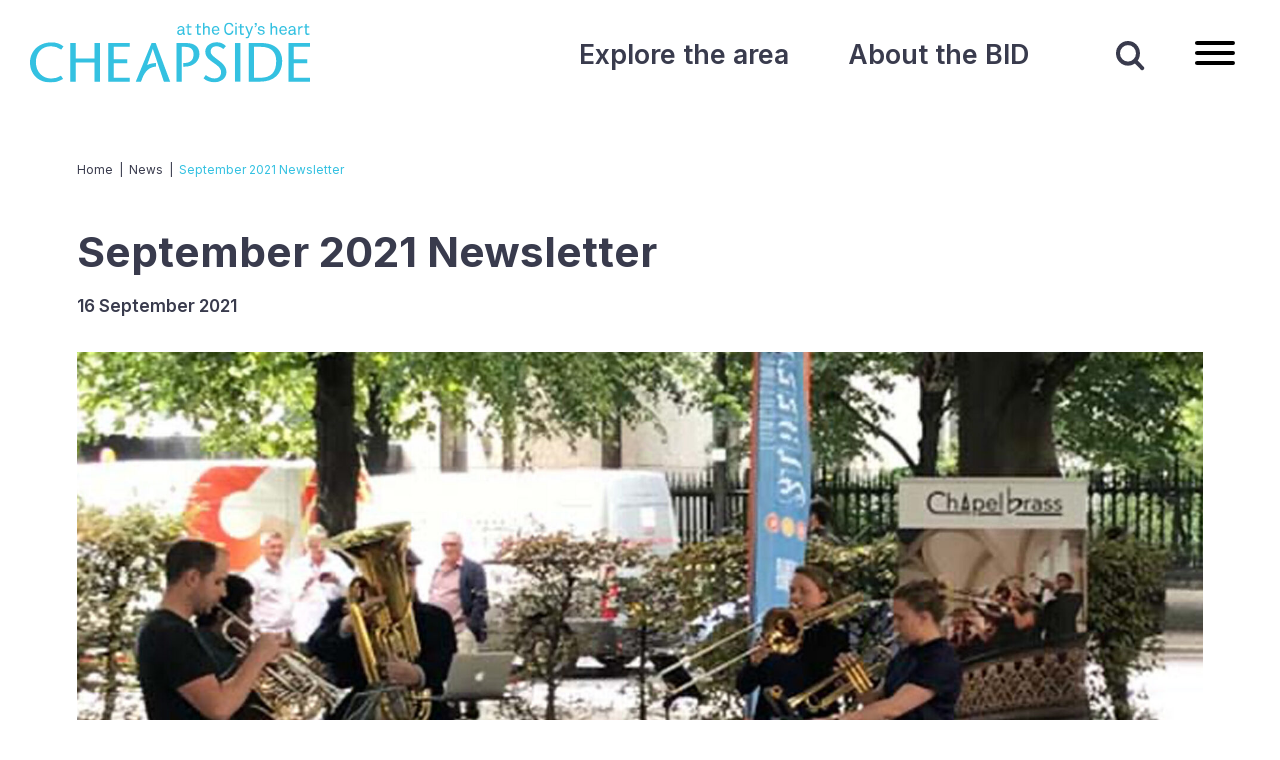

--- FILE ---
content_type: text/html; charset=UTF-8
request_url: https://incheapside.com/2021/09/16/september-2021-newsletter/
body_size: 12922
content:
<!DOCTYPE html>
<html lang="en-US">
<head>
	<meta charset="UTF-8">
	<meta name="viewport" content="width=device-width, initial-scale=1, shrink-to-fit=no">
	<link rel="profile" href="http://gmpg.org/xfn/11">
    <!-- Google Tag Manager -->
<script>(function(w,d,s,l,i){w[l]=w[l]||[];w[l].push({'gtm.start':
new Date().getTime(),event:'gtm.js'});var f=d.getElementsByTagName(s)[0],
j=d.createElement(s),dl=l!='dataLayer'?'&l='+l:'';j.async=true;j.src=
'https://www.googletagmanager.com/gtm.js?id='+i+dl;f.parentNode.insertBefore(j,f);
})(window,document,'script','dataLayer','GTM-P7P2HPB');</script>
<!-- End Google Tag Manager -->

	<meta name='robots' content='index, follow, max-image-preview:large, max-snippet:-1, max-video-preview:-1' />

	<!-- This site is optimized with the Yoast SEO plugin v26.8 - https://yoast.com/product/yoast-seo-wordpress/ -->
	<title>September 2021 Newsletter - Cheapside BID</title>
	<meta name="description" content="London Design Festival announces details of the Landmark Project &#039;Bring London Together,&#039; by celebrated designer Yinka Ilori." />
	<link rel="canonical" href="https://incheapside.com/2021/09/16/september-2021-newsletter/" />
	<meta property="og:locale" content="en_US" />
	<meta property="og:type" content="article" />
	<meta property="og:title" content="September 2021 Newsletter - Cheapside BID" />
	<meta property="og:description" content="London Design Festival announces details of the Landmark Project &#039;Bring London Together,&#039; by celebrated designer Yinka Ilori." />
	<meta property="og:url" content="https://incheapside.com/2021/09/16/september-2021-newsletter/" />
	<meta property="og:site_name" content="Cheapside BID" />
	<meta property="article:published_time" content="2021-09-16T13:11:40+00:00" />
	<meta property="article:modified_time" content="2023-11-10T13:43:08+00:00" />
	<meta property="og:image" content="https://incheapside.com/wp-content/uploads/2021/09/news16.jpg" />
	<meta property="og:image:width" content="1920" />
	<meta property="og:image:height" content="1268" />
	<meta property="og:image:type" content="image/jpeg" />
	<meta name="author" content="Ben Cotterill" />
	<meta name="twitter:card" content="summary_large_image" />
	<meta name="twitter:label1" content="Written by" />
	<meta name="twitter:data1" content="Ben Cotterill" />
	<meta name="twitter:label2" content="Est. reading time" />
	<meta name="twitter:data2" content="1 minute" />
	<script type="application/ld+json" class="yoast-schema-graph">{"@context":"https://schema.org","@graph":[{"@type":"Article","@id":"https://incheapside.com/2021/09/16/september-2021-newsletter/#article","isPartOf":{"@id":"https://incheapside.com/2021/09/16/september-2021-newsletter/"},"author":{"name":"Ben Cotterill","@id":"https://incheapside.com/#/schema/person/ed17b926b6bc5de25c183f092627dde1"},"headline":"September 2021 Newsletter","datePublished":"2021-09-16T13:11:40+00:00","dateModified":"2023-11-10T13:43:08+00:00","mainEntityOfPage":{"@id":"https://incheapside.com/2021/09/16/september-2021-newsletter/"},"wordCount":27,"image":{"@id":"https://incheapside.com/2021/09/16/september-2021-newsletter/#primaryimage"},"thumbnailUrl":"https://incheapside.com/wp-content/uploads/2021/09/news16.jpg","inLanguage":"en-US"},{"@type":"WebPage","@id":"https://incheapside.com/2021/09/16/september-2021-newsletter/","url":"https://incheapside.com/2021/09/16/september-2021-newsletter/","name":"September 2021 Newsletter - Cheapside BID","isPartOf":{"@id":"https://incheapside.com/#website"},"primaryImageOfPage":{"@id":"https://incheapside.com/2021/09/16/september-2021-newsletter/#primaryimage"},"image":{"@id":"https://incheapside.com/2021/09/16/september-2021-newsletter/#primaryimage"},"thumbnailUrl":"https://incheapside.com/wp-content/uploads/2021/09/news16.jpg","datePublished":"2021-09-16T13:11:40+00:00","dateModified":"2023-11-10T13:43:08+00:00","author":{"@id":"https://incheapside.com/#/schema/person/ed17b926b6bc5de25c183f092627dde1"},"description":"London Design Festival announces details of the Landmark Project 'Bring London Together,' by celebrated designer Yinka Ilori.","breadcrumb":{"@id":"https://incheapside.com/2021/09/16/september-2021-newsletter/#breadcrumb"},"inLanguage":"en-US","potentialAction":[{"@type":"ReadAction","target":["https://incheapside.com/2021/09/16/september-2021-newsletter/"]}]},{"@type":"ImageObject","inLanguage":"en-US","@id":"https://incheapside.com/2021/09/16/september-2021-newsletter/#primaryimage","url":"https://incheapside.com/wp-content/uploads/2021/09/news16.jpg","contentUrl":"https://incheapside.com/wp-content/uploads/2021/09/news16.jpg","width":1920,"height":1268},{"@type":"BreadcrumbList","@id":"https://incheapside.com/2021/09/16/september-2021-newsletter/#breadcrumb","itemListElement":[{"@type":"ListItem","position":1,"name":"Home","item":"https://incheapside.com/"},{"@type":"ListItem","position":2,"name":"News","item":"https://incheapside.com/news/"},{"@type":"ListItem","position":3,"name":"September 2021 Newsletter"}]},{"@type":"WebSite","@id":"https://incheapside.com/#website","url":"https://incheapside.com/","name":"Cheapside BID","description":"The Cheapside Business Alliance","potentialAction":[{"@type":"SearchAction","target":{"@type":"EntryPoint","urlTemplate":"https://incheapside.com/?s={search_term_string}"},"query-input":{"@type":"PropertyValueSpecification","valueRequired":true,"valueName":"search_term_string"}}],"inLanguage":"en-US"},{"@type":"Person","@id":"https://incheapside.com/#/schema/person/ed17b926b6bc5de25c183f092627dde1","name":"Ben Cotterill","image":{"@type":"ImageObject","inLanguage":"en-US","@id":"https://incheapside.com/#/schema/person/image/","url":"https://secure.gravatar.com/avatar/6bef1c73806ffd3ac141cc6d96985dd37814c806c7a010f32055d2d03c8fe3e1?s=96&d=mm&r=g","contentUrl":"https://secure.gravatar.com/avatar/6bef1c73806ffd3ac141cc6d96985dd37814c806c7a010f32055d2d03c8fe3e1?s=96&d=mm&r=g","caption":"Ben Cotterill"},"url":"https://incheapside.com/author/benhudsonfuggle-com/"}]}</script>
	<!-- / Yoast SEO plugin. -->


<link rel='dns-prefetch' href='//platform-api.sharethis.com' />
<link rel='dns-prefetch' href='//cdnjs.cloudflare.com' />
<link rel='dns-prefetch' href='//fonts.googleapis.com' />
<link rel='dns-prefetch' href='//use.fontawesome.com' />
<link rel="alternate" type="application/rss+xml" title="Cheapside BID &raquo; Feed" href="https://incheapside.com/feed/" />
<link rel="alternate" title="oEmbed (JSON)" type="application/json+oembed" href="https://incheapside.com/wp-json/oembed/1.0/embed?url=https%3A%2F%2Fincheapside.com%2F2021%2F09%2F16%2Fseptember-2021-newsletter%2F" />
<link rel="alternate" title="oEmbed (XML)" type="text/xml+oembed" href="https://incheapside.com/wp-json/oembed/1.0/embed?url=https%3A%2F%2Fincheapside.com%2F2021%2F09%2F16%2Fseptember-2021-newsletter%2F&#038;format=xml" />
<style id='wp-img-auto-sizes-contain-inline-css'>
img:is([sizes=auto i],[sizes^="auto," i]){contain-intrinsic-size:3000px 1500px}
/*# sourceURL=wp-img-auto-sizes-contain-inline-css */
</style>
<style id='wp-emoji-styles-inline-css'>

	img.wp-smiley, img.emoji {
		display: inline !important;
		border: none !important;
		box-shadow: none !important;
		height: 1em !important;
		width: 1em !important;
		margin: 0 0.07em !important;
		vertical-align: -0.1em !important;
		background: none !important;
		padding: 0 !important;
	}
/*# sourceURL=wp-emoji-styles-inline-css */
</style>
<link rel='stylesheet' id='wp-block-library-css' href='https://incheapside.com/wp-includes/css/dist/block-library/style.min.css?ver=6.9' media='all' />
<style id='wp-block-paragraph-inline-css'>
.is-small-text{font-size:.875em}.is-regular-text{font-size:1em}.is-large-text{font-size:2.25em}.is-larger-text{font-size:3em}.has-drop-cap:not(:focus):first-letter{float:left;font-size:8.4em;font-style:normal;font-weight:100;line-height:.68;margin:.05em .1em 0 0;text-transform:uppercase}body.rtl .has-drop-cap:not(:focus):first-letter{float:none;margin-left:.1em}p.has-drop-cap.has-background{overflow:hidden}:root :where(p.has-background){padding:1.25em 2.375em}:where(p.has-text-color:not(.has-link-color)) a{color:inherit}p.has-text-align-left[style*="writing-mode:vertical-lr"],p.has-text-align-right[style*="writing-mode:vertical-rl"]{rotate:180deg}
/*# sourceURL=https://incheapside.com/wp-includes/blocks/paragraph/style.min.css */
</style>
<style id='global-styles-inline-css'>
:root{--wp--preset--aspect-ratio--square: 1;--wp--preset--aspect-ratio--4-3: 4/3;--wp--preset--aspect-ratio--3-4: 3/4;--wp--preset--aspect-ratio--3-2: 3/2;--wp--preset--aspect-ratio--2-3: 2/3;--wp--preset--aspect-ratio--16-9: 16/9;--wp--preset--aspect-ratio--9-16: 9/16;--wp--preset--color--black: #000000;--wp--preset--color--cyan-bluish-gray: #abb8c3;--wp--preset--color--white: #fff;--wp--preset--color--pale-pink: #f78da7;--wp--preset--color--vivid-red: #cf2e2e;--wp--preset--color--luminous-vivid-orange: #ff6900;--wp--preset--color--luminous-vivid-amber: #fcb900;--wp--preset--color--light-green-cyan: #7bdcb5;--wp--preset--color--vivid-green-cyan: #00d084;--wp--preset--color--pale-cyan-blue: #8ed1fc;--wp--preset--color--vivid-cyan-blue: #0693e3;--wp--preset--color--vivid-purple: #9b51e0;--wp--preset--color--blue: #34C1E1;--wp--preset--color--indigo: #B01AF8;--wp--preset--color--red: #E60073;--wp--preset--color--orange: #F0A908;--wp--preset--color--green: #17A685;--wp--preset--color--gray: #F0F0F0;--wp--preset--color--gray-dark: #393B4D;--wp--preset--gradient--vivid-cyan-blue-to-vivid-purple: linear-gradient(135deg,rgb(6,147,227) 0%,rgb(155,81,224) 100%);--wp--preset--gradient--light-green-cyan-to-vivid-green-cyan: linear-gradient(135deg,rgb(122,220,180) 0%,rgb(0,208,130) 100%);--wp--preset--gradient--luminous-vivid-amber-to-luminous-vivid-orange: linear-gradient(135deg,rgb(252,185,0) 0%,rgb(255,105,0) 100%);--wp--preset--gradient--luminous-vivid-orange-to-vivid-red: linear-gradient(135deg,rgb(255,105,0) 0%,rgb(207,46,46) 100%);--wp--preset--gradient--very-light-gray-to-cyan-bluish-gray: linear-gradient(135deg,rgb(238,238,238) 0%,rgb(169,184,195) 100%);--wp--preset--gradient--cool-to-warm-spectrum: linear-gradient(135deg,rgb(74,234,220) 0%,rgb(151,120,209) 20%,rgb(207,42,186) 40%,rgb(238,44,130) 60%,rgb(251,105,98) 80%,rgb(254,248,76) 100%);--wp--preset--gradient--blush-light-purple: linear-gradient(135deg,rgb(255,206,236) 0%,rgb(152,150,240) 100%);--wp--preset--gradient--blush-bordeaux: linear-gradient(135deg,rgb(254,205,165) 0%,rgb(254,45,45) 50%,rgb(107,0,62) 100%);--wp--preset--gradient--luminous-dusk: linear-gradient(135deg,rgb(255,203,112) 0%,rgb(199,81,192) 50%,rgb(65,88,208) 100%);--wp--preset--gradient--pale-ocean: linear-gradient(135deg,rgb(255,245,203) 0%,rgb(182,227,212) 50%,rgb(51,167,181) 100%);--wp--preset--gradient--electric-grass: linear-gradient(135deg,rgb(202,248,128) 0%,rgb(113,206,126) 100%);--wp--preset--gradient--midnight: linear-gradient(135deg,rgb(2,3,129) 0%,rgb(40,116,252) 100%);--wp--preset--font-size--small: 13px;--wp--preset--font-size--medium: 20px;--wp--preset--font-size--large: 36px;--wp--preset--font-size--x-large: 42px;--wp--preset--spacing--20: 0.44rem;--wp--preset--spacing--30: 0.67rem;--wp--preset--spacing--40: 1rem;--wp--preset--spacing--50: 1.5rem;--wp--preset--spacing--60: 2.25rem;--wp--preset--spacing--70: 3.38rem;--wp--preset--spacing--80: 5.06rem;--wp--preset--shadow--natural: 6px 6px 9px rgba(0, 0, 0, 0.2);--wp--preset--shadow--deep: 12px 12px 50px rgba(0, 0, 0, 0.4);--wp--preset--shadow--sharp: 6px 6px 0px rgba(0, 0, 0, 0.2);--wp--preset--shadow--outlined: 6px 6px 0px -3px rgb(255, 255, 255), 6px 6px rgb(0, 0, 0);--wp--preset--shadow--crisp: 6px 6px 0px rgb(0, 0, 0);}:where(.is-layout-flex){gap: 0.5em;}:where(.is-layout-grid){gap: 0.5em;}body .is-layout-flex{display: flex;}.is-layout-flex{flex-wrap: wrap;align-items: center;}.is-layout-flex > :is(*, div){margin: 0;}body .is-layout-grid{display: grid;}.is-layout-grid > :is(*, div){margin: 0;}:where(.wp-block-columns.is-layout-flex){gap: 2em;}:where(.wp-block-columns.is-layout-grid){gap: 2em;}:where(.wp-block-post-template.is-layout-flex){gap: 1.25em;}:where(.wp-block-post-template.is-layout-grid){gap: 1.25em;}.has-black-color{color: var(--wp--preset--color--black) !important;}.has-cyan-bluish-gray-color{color: var(--wp--preset--color--cyan-bluish-gray) !important;}.has-white-color{color: var(--wp--preset--color--white) !important;}.has-pale-pink-color{color: var(--wp--preset--color--pale-pink) !important;}.has-vivid-red-color{color: var(--wp--preset--color--vivid-red) !important;}.has-luminous-vivid-orange-color{color: var(--wp--preset--color--luminous-vivid-orange) !important;}.has-luminous-vivid-amber-color{color: var(--wp--preset--color--luminous-vivid-amber) !important;}.has-light-green-cyan-color{color: var(--wp--preset--color--light-green-cyan) !important;}.has-vivid-green-cyan-color{color: var(--wp--preset--color--vivid-green-cyan) !important;}.has-pale-cyan-blue-color{color: var(--wp--preset--color--pale-cyan-blue) !important;}.has-vivid-cyan-blue-color{color: var(--wp--preset--color--vivid-cyan-blue) !important;}.has-vivid-purple-color{color: var(--wp--preset--color--vivid-purple) !important;}.has-black-background-color{background-color: var(--wp--preset--color--black) !important;}.has-cyan-bluish-gray-background-color{background-color: var(--wp--preset--color--cyan-bluish-gray) !important;}.has-white-background-color{background-color: var(--wp--preset--color--white) !important;}.has-pale-pink-background-color{background-color: var(--wp--preset--color--pale-pink) !important;}.has-vivid-red-background-color{background-color: var(--wp--preset--color--vivid-red) !important;}.has-luminous-vivid-orange-background-color{background-color: var(--wp--preset--color--luminous-vivid-orange) !important;}.has-luminous-vivid-amber-background-color{background-color: var(--wp--preset--color--luminous-vivid-amber) !important;}.has-light-green-cyan-background-color{background-color: var(--wp--preset--color--light-green-cyan) !important;}.has-vivid-green-cyan-background-color{background-color: var(--wp--preset--color--vivid-green-cyan) !important;}.has-pale-cyan-blue-background-color{background-color: var(--wp--preset--color--pale-cyan-blue) !important;}.has-vivid-cyan-blue-background-color{background-color: var(--wp--preset--color--vivid-cyan-blue) !important;}.has-vivid-purple-background-color{background-color: var(--wp--preset--color--vivid-purple) !important;}.has-black-border-color{border-color: var(--wp--preset--color--black) !important;}.has-cyan-bluish-gray-border-color{border-color: var(--wp--preset--color--cyan-bluish-gray) !important;}.has-white-border-color{border-color: var(--wp--preset--color--white) !important;}.has-pale-pink-border-color{border-color: var(--wp--preset--color--pale-pink) !important;}.has-vivid-red-border-color{border-color: var(--wp--preset--color--vivid-red) !important;}.has-luminous-vivid-orange-border-color{border-color: var(--wp--preset--color--luminous-vivid-orange) !important;}.has-luminous-vivid-amber-border-color{border-color: var(--wp--preset--color--luminous-vivid-amber) !important;}.has-light-green-cyan-border-color{border-color: var(--wp--preset--color--light-green-cyan) !important;}.has-vivid-green-cyan-border-color{border-color: var(--wp--preset--color--vivid-green-cyan) !important;}.has-pale-cyan-blue-border-color{border-color: var(--wp--preset--color--pale-cyan-blue) !important;}.has-vivid-cyan-blue-border-color{border-color: var(--wp--preset--color--vivid-cyan-blue) !important;}.has-vivid-purple-border-color{border-color: var(--wp--preset--color--vivid-purple) !important;}.has-vivid-cyan-blue-to-vivid-purple-gradient-background{background: var(--wp--preset--gradient--vivid-cyan-blue-to-vivid-purple) !important;}.has-light-green-cyan-to-vivid-green-cyan-gradient-background{background: var(--wp--preset--gradient--light-green-cyan-to-vivid-green-cyan) !important;}.has-luminous-vivid-amber-to-luminous-vivid-orange-gradient-background{background: var(--wp--preset--gradient--luminous-vivid-amber-to-luminous-vivid-orange) !important;}.has-luminous-vivid-orange-to-vivid-red-gradient-background{background: var(--wp--preset--gradient--luminous-vivid-orange-to-vivid-red) !important;}.has-very-light-gray-to-cyan-bluish-gray-gradient-background{background: var(--wp--preset--gradient--very-light-gray-to-cyan-bluish-gray) !important;}.has-cool-to-warm-spectrum-gradient-background{background: var(--wp--preset--gradient--cool-to-warm-spectrum) !important;}.has-blush-light-purple-gradient-background{background: var(--wp--preset--gradient--blush-light-purple) !important;}.has-blush-bordeaux-gradient-background{background: var(--wp--preset--gradient--blush-bordeaux) !important;}.has-luminous-dusk-gradient-background{background: var(--wp--preset--gradient--luminous-dusk) !important;}.has-pale-ocean-gradient-background{background: var(--wp--preset--gradient--pale-ocean) !important;}.has-electric-grass-gradient-background{background: var(--wp--preset--gradient--electric-grass) !important;}.has-midnight-gradient-background{background: var(--wp--preset--gradient--midnight) !important;}.has-small-font-size{font-size: var(--wp--preset--font-size--small) !important;}.has-medium-font-size{font-size: var(--wp--preset--font-size--medium) !important;}.has-large-font-size{font-size: var(--wp--preset--font-size--large) !important;}.has-x-large-font-size{font-size: var(--wp--preset--font-size--x-large) !important;}
/*# sourceURL=global-styles-inline-css */
</style>

<style id='classic-theme-styles-inline-css'>
/*! This file is auto-generated */
.wp-block-button__link{color:#fff;background-color:#32373c;border-radius:9999px;box-shadow:none;text-decoration:none;padding:calc(.667em + 2px) calc(1.333em + 2px);font-size:1.125em}.wp-block-file__button{background:#32373c;color:#fff;text-decoration:none}
/*# sourceURL=/wp-includes/css/classic-themes.min.css */
</style>
<link rel='stylesheet' id='wp-components-css' href='https://incheapside.com/wp-includes/css/dist/components/style.min.css?ver=6.9' media='all' />
<link rel='stylesheet' id='wp-preferences-css' href='https://incheapside.com/wp-includes/css/dist/preferences/style.min.css?ver=6.9' media='all' />
<link rel='stylesheet' id='wp-block-editor-css' href='https://incheapside.com/wp-includes/css/dist/block-editor/style.min.css?ver=6.9' media='all' />
<link rel='stylesheet' id='popup-maker-block-library-style-css' href='https://incheapside.com/wp-content/plugins/popup-maker/dist/packages/block-library-style.css?ver=dbea705cfafe089d65f1' media='all' />
<style id='font-awesome-svg-styles-default-inline-css'>
.svg-inline--fa {
  display: inline-block;
  height: 1em;
  overflow: visible;
  vertical-align: -.125em;
}
/*# sourceURL=font-awesome-svg-styles-default-inline-css */
</style>
<link rel='stylesheet' id='font-awesome-svg-styles-css' href='https://incheapside.com/wp-content/uploads/font-awesome/v6.4.2/css/svg-with-js.css' media='all' />
<style id='font-awesome-svg-styles-inline-css'>
   .wp-block-font-awesome-icon svg::before,
   .wp-rich-text-font-awesome-icon svg::before {content: unset;}
/*# sourceURL=font-awesome-svg-styles-inline-css */
</style>
<link rel='stylesheet' id='share-this-share-buttons-sticky-css' href='https://incheapside.com/wp-content/plugins/sharethis-share-buttons/css/mu-style.css?ver=1755893054' media='all' />
<link rel='stylesheet' id='ub-extension-style-css-css' href='https://incheapside.com/wp-content/plugins/ultimate-blocks/src/extensions/style.css?ver=6.9' media='all' />
<link rel='stylesheet' id='search-filter-plugin-styles-css' href='https://incheapside.com/wp-content/plugins/search-filter-pro/public/assets/css/search-filter.min.css?ver=2.5.21' media='all' />
<link rel='stylesheet' id='google-fonts-css' href='https://fonts.googleapis.com/css2?family=Inter%3Awght%40400%3B600%3B700&#038;display=swap&#038;ver=6.9' media='all' />
<link rel='stylesheet' id='understrap-styles-css' href='https://incheapside.com/wp-content/themes/understrap/css/theme.min.css?ver=1.2.0.1713200729' media='all' />
<link rel='stylesheet' id='font-awesome-official-css' href='https://use.fontawesome.com/releases/v6.4.2/css/all.css' media='all' integrity="sha384-blOohCVdhjmtROpu8+CfTnUWham9nkX7P7OZQMst+RUnhtoY/9qemFAkIKOYxDI3" crossorigin="anonymous" />
<link rel='stylesheet' id='custom-style-css' href='https://incheapside.com/wp-content/themes/cheapside/assets/css/cheapside-styles.css?ver=1764572474' media='all' />
<link rel='stylesheet' id='map-styles-css' href='https://incheapside.com/wp-content/themes/cheapside/assets/css/map-styles.css?ver=1701333653' media='all' />
<link rel='stylesheet' id='font-awesome-official-v4shim-css' href='https://use.fontawesome.com/releases/v6.4.2/css/v4-shims.css' media='all' integrity="sha384-IqMDcR2qh8kGcGdRrxwop5R2GiUY5h8aDR/LhYxPYiXh3sAAGGDkFvFqWgFvTsTd" crossorigin="anonymous" />
<script src="//platform-api.sharethis.com/js/sharethis.js?ver=2.3.6#property=6540d0eafa1dd500198fc7e1&amp;product=inline-buttons&amp;source=sharethis-share-buttons-wordpress" id="share-this-share-buttons-mu-js"></script>
<script src="https://incheapside.com/wp-includes/js/jquery/jquery.min.js?ver=3.7.1" id="jquery-core-js"></script>
<script src="https://incheapside.com/wp-includes/js/jquery/jquery-migrate.min.js?ver=3.4.1" id="jquery-migrate-js"></script>
<script id="search-filter-plugin-build-js-extra">
var SF_LDATA = {"ajax_url":"https://incheapside.com/wp-admin/admin-ajax.php","home_url":"https://incheapside.com/","extensions":[]};
//# sourceURL=search-filter-plugin-build-js-extra
</script>
<script src="https://incheapside.com/wp-content/plugins/search-filter-pro/public/assets/js/search-filter-build.min.js?ver=2.5.21" id="search-filter-plugin-build-js"></script>
<script src="https://incheapside.com/wp-content/plugins/search-filter-pro/public/assets/js/chosen.jquery.min.js?ver=2.5.21" id="search-filter-plugin-chosen-js"></script>
<script src="https://incheapside.com/wp-content/themes/cheapside/assets/js/scripts.js?ver=1701333652" id="custom-script-js"></script>
<script src="https://incheapside.com/wp-content/themes/cheapside/assets/js/map.js?ver=1701333652" id="map-js"></script>
<link rel="https://api.w.org/" href="https://incheapside.com/wp-json/" /><link rel="alternate" title="JSON" type="application/json" href="https://incheapside.com/wp-json/wp/v2/posts/8322" /><link rel="EditURI" type="application/rsd+xml" title="RSD" href="https://incheapside.com/xmlrpc.php?rsd" />
<link rel='shortlink' href='https://incheapside.com/?p=8322' />
<!-- Stream WordPress user activity plugin v4.1.1 -->
<meta name="mobile-web-app-capable" content="yes">
<meta name="apple-mobile-web-app-capable" content="yes">
<meta name="apple-mobile-web-app-title" content="Cheapside BID - The Cheapside Business Alliance">
</head>

<body class="wp-singular post-template-default single single-post postid-8322 single-format-standard wp-embed-responsive wp-theme-understrap wp-child-theme-cheapside group-blog understrap-has-sidebar" itemscope itemtype="http://schema.org/WebSite">
<!-- Google Tag Manager (noscript) -->
<noscript><iframe src="https://www.googletagmanager.com/ns.html?id=GTM-P7P2HPB"
height="0" width="0" style="display:none;visibility:hidden"></iframe></noscript>
<!-- End Google Tag Manager (noscript) -->
<div class="site" id="page">

<header id="masthead">
	<div class="searchform">
		
<form role="search" class="search-form" method="get" action="https://incheapside.com/" >
	<label class="screen-reader-text" for="s-1">Search for:</label>
	<div class="input-group">
		<input type="search" class="field search-field form-control" id="s-1" name="s" value="" placeholder="Search">
					<button class="icon-search" id="searchsubmit" name="submit" type="submit"><i class="fa fa-search" aria-hidden="true"></i></button>
			</div>
</form>
	</div>

	<nav class="navbar navbar-expand">
		<a href="https://incheapside.com" title="Home page" class="headerLogo">
            <svg id="Cheapside_logo" data-name="Cheapside_logo" xmlns="http://www.w3.org/2000/svg" xmlns:xlink="http://www.w3.org/1999/xlink" width="303.71" height="65.244" viewBox="0 0 303.71 65.244">
  <defs>
    <style>
      .cls-2 {
        clip-path: url(#clip-path);
      }
    </style>
    <clipPath id="clip-path">
      <rect id="Rectangle_4" data-name="Rectangle 4" class="cls-1" width="303.71" height="65.244"/>
    </clipPath>
  </defs>
  <g id="Group_3" data-name="Group 3" class="cls-2">
    <path id="Path_10" data-name="Path 10" class="cls-1" d="M303.738,13.148V11.854a8.924,8.924,0,0,1-1.594.2c-.9,0-1.295-.4-1.295-1.295V5.379h2.789V4.084H300.85V1.395l-1.594.4V4.184h-1.793V5.479h1.793v5.578a2.32,2.32,0,0,0,2.59,2.49c1-.2,1.494-.3,1.893-.4m-7.271-7.67V3.984c-.2,0-.5-.1-.7-.1a2.976,2.976,0,0,0-2.789,1.693l-.1-1.594h-1.395v9.264h1.494V9.164a4.385,4.385,0,0,1,.8-2.988,2.471,2.471,0,0,1,1.793-.7,2.69,2.69,0,0,1,.9,0M287,9.363a2.771,2.771,0,0,1-.8,2.092,2.721,2.721,0,0,1-1.893.8,1.574,1.574,0,0,1-1.793-1.594c0-1.2,1.1-1.594,1.992-1.693l2.49-.1Zm2.391,3.785v-1.2a1.03,1.03,0,0,1-.4.1c-.3,0-.5-.1-.5-.6V6.973a3.181,3.181,0,0,0-.3-1.395,3.263,3.263,0,0,0-3.287-1.793,4.087,4.087,0,0,0-2.889,1,2.55,2.55,0,0,0-.8,1.893h1.494a1.427,1.427,0,0,1,.5-1.1,2.249,2.249,0,0,1,1.693-.6,1.9,1.9,0,0,1,1.494.5,2.01,2.01,0,0,1,.5,1.395v.7l-2.789.2c-2.49.1-3.287,1.693-3.287,2.889a2.967,2.967,0,0,0,3.188,2.889A3.416,3.416,0,0,0,287,12.053a1.283,1.283,0,0,0,1.295,1.395,2.889,2.889,0,0,0,1.1-.3M277.641,7.77h-4.98a2.533,2.533,0,0,1,2.59-2.689,2.059,2.059,0,0,1,1.793.8,3.065,3.065,0,0,1,.6,1.893m1.594.4a4.952,4.952,0,0,0-1.2-3.287,3.817,3.817,0,0,0-2.789-1.2,4.024,4.024,0,0,0-3.486,1.893,6.016,6.016,0,0,0-.7,2.988,5.29,5.29,0,0,0,1.2,3.486,4.11,4.11,0,0,0,3.088,1.395,4.8,4.8,0,0,0,2.391-.7,3.137,3.137,0,0,0,1.395-2.291h-1.494a1.434,1.434,0,0,1-.6,1,2.343,2.343,0,0,1-1.693.6,2.052,2.052,0,0,1-1.693-.7,3.324,3.324,0,0,1-.9-2.291h6.574Zm-10.359,5.08V7.172c0-2.191-1.1-3.387-3.187-3.387A3.044,3.044,0,0,0,263,5.279V.1H261.4V13.348H263V9.064a6.58,6.58,0,0,1,.3-2.391,2.276,2.276,0,0,1,1.992-1.395c1.494,0,1.992.8,1.992,2.191v5.877Zm-13.646-2.689a2.6,2.6,0,0,0-2.391-2.59c-1-.2-1.693-.2-2.191-.3-.8-.1-1.2-.4-1.2-1.2a1.252,1.252,0,0,1,.9-1.2,2.145,2.145,0,0,1,1.1-.2,1.956,1.956,0,0,1,1.494.5,1.492,1.492,0,0,1,.5,1.2h1.594a2.655,2.655,0,0,0-.7-1.793,3.623,3.623,0,0,0-2.988-1.2,3.686,3.686,0,0,0-2.689,1,2.73,2.73,0,0,0-.8,1.793,2.423,2.423,0,0,0,2.291,2.49l2.092.3c1,.1,1.494.6,1.494,1.295a1.226,1.226,0,0,1-.5,1,2.608,2.608,0,0,1-1.693.5,3.274,3.274,0,0,1-1.693-.4,2.186,2.186,0,0,1-.8-1.494h-1.594a2.713,2.713,0,0,0,.9,2.092,4.048,4.048,0,0,0,2.988,1,4.178,4.178,0,0,0,2.988-1,2.011,2.011,0,0,0,.9-1.793M246.463,2.49V.4h-2.191V2.49h1.1a1.767,1.767,0,0,1-1.2,1.992l.5.9a2.9,2.9,0,0,0,1.793-2.889m-3.785,1.494h-1.594l-2.59,7.271L235.8,3.984h-1.793l3.686,9.264-.6,1.594a1.292,1.292,0,0,1-1.395.9,6.244,6.244,0,0,1-1.1-.1v1.395a5.827,5.827,0,0,0,1.395.2,2.471,2.471,0,0,0,2.49-1.992Zm-9.861,9.164V11.854a8.925,8.925,0,0,1-1.594.2c-.9,0-1.2-.4-1.2-1.295V5.379h2.789V4.084h-2.789V1.395l-1.594.4V4.184h-1.793V5.479h1.793v5.578a2.32,2.32,0,0,0,2.59,2.49c.8-.2,1.395-.3,1.793-.4m-7.969-9.164h-1.594v9.264h1.594Zm.1-3.984h-1.793V1.793h1.793Zm-3.686,9.064h-1.693a3.145,3.145,0,0,1-.7,1.893,3.135,3.135,0,0,1-2.391,1,3.238,3.238,0,0,1-2.391-1c-1.1-1.1-1.1-2.889-1.1-4.184,0-1.395,0-3.088,1.1-4.184a3.478,3.478,0,0,1,2.391-1,3.3,3.3,0,0,1,2.391,1,2.864,2.864,0,0,1,.7,1.793h1.693a4.577,4.577,0,0,0-1.295-2.988,5.193,5.193,0,0,0-6.973.1C211.6,2.889,211.4,4.781,211.4,6.873s.2,3.984,1.594,5.379a4.978,4.978,0,0,0,3.486,1.395,5.054,5.054,0,0,0,3.486-1.395,5.344,5.344,0,0,0,1.295-3.187M204.428,7.77h-4.98a2.533,2.533,0,0,1,2.59-2.689,2.059,2.059,0,0,1,1.793.8,3.065,3.065,0,0,1,.6,1.893m1.594.4a4.951,4.951,0,0,0-1.2-3.287,3.817,3.817,0,0,0-2.789-1.2,4.024,4.024,0,0,0-3.486,1.893,6.016,6.016,0,0,0-.7,2.988,5.29,5.29,0,0,0,1.2,3.486,4.11,4.11,0,0,0,3.088,1.395,4.8,4.8,0,0,0,2.391-.7,3.137,3.137,0,0,0,1.395-2.291h-1.494a1.434,1.434,0,0,1-.6,1,2.343,2.343,0,0,1-1.693.6,2.052,2.052,0,0,1-1.693-.7,3.324,3.324,0,0,1-.9-2.291h6.574Zm-10.359,5.08V7.172c0-2.191-1.1-3.387-3.187-3.387a3.044,3.044,0,0,0-2.689,1.494V.1h-1.594V13.348h1.594V9.064a6.58,6.58,0,0,1,.3-2.391,2.276,2.276,0,0,1,1.992-1.395c1.494,0,1.992.8,1.992,2.191v5.877Zm-9.463-.1V11.854a8.925,8.925,0,0,1-1.594.2c-.9,0-1.295-.4-1.295-1.295V5.379H186.1V4.084h-2.789V1.395l-1.594.4V4.184h-1.793V5.479h1.793v5.578a2.32,2.32,0,0,0,2.59,2.49c.9-.2,1.494-.3,1.893-.4m-10.459,0V11.854a8.925,8.925,0,0,1-1.594.2c-.9,0-1.2-.4-1.2-1.295V5.379h2.789V4.084h-2.789V1.395l-1.594.4V4.184h-1.793V5.479h1.793v5.578a2.32,2.32,0,0,0,2.59,2.49c.8-.2,1.395-.3,1.793-.4m-9.363-3.785a2.771,2.771,0,0,1-.8,2.092,2.721,2.721,0,0,1-1.893.8,1.574,1.574,0,0,1-1.793-1.594c0-1.2,1.1-1.594,1.992-1.693l2.49-.1Zm2.49,3.785v-1.2a1.03,1.03,0,0,1-.4.1c-.3,0-.5-.1-.5-.6V6.973a3.182,3.182,0,0,0-.3-1.395,3.264,3.264,0,0,0-3.287-1.793,4.087,4.087,0,0,0-2.889,1,2.55,2.55,0,0,0-.8,1.893h1.494a1.427,1.427,0,0,1,.5-1.1,2.249,2.249,0,0,1,1.693-.6,1.9,1.9,0,0,1,1.494.5,2.01,2.01,0,0,1,.5,1.395v.7l-2.789.2c-2.49.1-3.287,1.693-3.287,2.889a2.967,2.967,0,0,0,3.188,2.889,3.416,3.416,0,0,0,2.988-1.494,1.283,1.283,0,0,0,1.295,1.395,4.491,4.491,0,0,0,1.1-.3" transform="translate(-0.626)"/>
    <path id="Path_11" data-name="Path 11" class="cls-1" d="M33.868,29.569a19.5,19.5,0,0,0-10.957-3.686c-10.359,0-16.535,7.471-16.535,17.332,0,10.658,7.371,17.83,16.535,17.83a18.806,18.806,0,0,0,10.658-3.088l2.291,3.486a24.882,24.882,0,0,1-13.248,3.885C7.571,65.329,0,55.069,0,43.415-.1,32.757,8.169,21.7,23.31,21.7a20.169,20.169,0,0,1,12.949,4.283Z" transform="translate(0 -0.085)"/>
    <path id="Path_12" data-name="Path 12" class="cls-1" d="M76.074,64.435H70.2V43.517H49.678V64.435H43.8V22.4h5.877V39.334H70.2V22.4h5.877Z" transform="translate(-0.171 -0.088)"/>
    <path id="Path_13" data-name="Path 13" class="cls-1" d="M165.278,64.435H159.5V22.4H170.06c8.865,0,14.344,3.984,14.344,12.152,0,7.072-6.076,13.547-15.539,13.547h-1.893V44.214l1.893-.1c5.678-.3,9.164-3.287,9.164-9.562,0-4.582-2.59-7.969-8.865-7.969h-3.984Z" transform="translate(-0.623 -0.088)"/>
    <path id="Path_14" data-name="Path 14" class="cls-1" d="M210.516,28.871c-2.092-1.494-4.781-2.988-7.271-2.988-4.184,0-6.574,2.49-6.574,5.678,0,2.988,2.59,5.18,7.969,9.164,5.777,4.184,9.164,8.068,9.164,13.447,0,6.674-6.275,10.957-13.049,10.957-3.984,0-8.865-1.395-11.854-4.383l2.59-3.486c2.49,1.693,5.18,3.686,9.164,3.686,4.184,0,7.371-2.191,7.371-6.873,0-5.279-6.275-8.666-9.762-11.256-3.486-2.689-7.371-5.279-7.371-11.256,0-5.678,5.479-9.961,12.053-9.961a13.611,13.611,0,0,1,10.359,4.184Z" transform="translate(-0.738 -0.084)"/>
    <rect id="Rectangle_3" data-name="Rectangle 3" class="cls-1" width="5.877" height="42.035" transform="translate(222.329 22.313)"/>
    <path id="Path_15" data-name="Path 15" class="cls-1" d="M251.648,22.4c16.934,0,22.811,9.662,22.811,19.723,0,13.945-8.865,22.312-23.807,22.312H238.2V22.4Zm-7.67,37.852h6.475c11.854,0,17.531-5.877,17.531-18.229,0-9.363-5.18-15.439-16.236-15.439h-7.77Z" transform="translate(-0.93 -0.088)"/>
    <path id="Path_16" data-name="Path 16" class="cls-1" d="M304.81,26.584H287.278V40.13h14.643v4.283H287.278V60.252H304.81v4.184H281.5V22.4H304.81Z" transform="translate(-1.1 -0.088)"/>
    <path id="Path_17" data-name="Path 17" class="cls-1" d="M133.629,28.675h.1c1.295,4.582,11.953,35.76,11.953,35.76h6.773L136.816,22.4h-4.482L115.2,64.435h5.678l1.295-3.387s3.287-10.16,10.957-12.252c3.387-.9,4.084-.7,4.084-.7V44.214c-1.793-.1-6.873.5-9.563,2.191-.2,0,5.279-15.34,5.977-17.73" transform="translate(-0.45 -0.088)"/>
    <path id="Path_18" data-name="Path 18" class="cls-1" d="M108.609,26.584H91.078V40.13h14.643v4.283H91.078V60.252h17.531v4.184H85.3V22.4h23.309Z" transform="translate(-0.333 -0.088)"/>
  </g>
</svg>

        </a>
        <div class="topMenu">
            <div class="menu-top-menu-container"><ul id="menu-top-menu" class="menu"><li id="menu-item-42" class="menu-item menu-item-type-post_type menu-item-object-page menu-item-42"><a href="https://incheapside.com/explore-the-area/">Explore the area</a></li>
<li id="menu-item-29" class="menu-item menu-item-type-post_type menu-item-object-page menu-item-29"><a href="https://incheapside.com/about-us/">About the BID</a></li>
</ul></div>        </div>
		<button class="search">
			<svg id="Group_3543" data-name="Group 3543" xmlns="http://www.w3.org/2000/svg" width="29.119" height="29.264" viewBox="0 0 29.119 29.264">
             <g id="Ellipse_1" data-name="Ellipse 1" class="cls-3" transform="translate(0 0)">
                <circle class="cls-4" cx="12.034" cy="12.034" r="12.034"/>
                <circle class="cls-5" cx="12.034" cy="12.034" r="10.034"/>
              </g>
              <line id="Line_100" data-name="Line 100" class="cls-3" x2="6.967" y2="6.967" transform="translate(19.324 19.469)"/>
            </svg>
        </button>
		<button class="menu">
			<div class="hamburgerWrapper">
				<div class="hamburger hamburger--slider">
					<div class="hamburger-box">
						<div class="hamburger-inner"></div>
					</div>
				</div>
			</div>
		</button>
		<div class="sideNav">
			<div class="sideMenu menu1">
                <div class="menu-inner-menu-1-container"><ul id="menu-inner-menu-1" class="menu"><li id="menu-item-47" class="menu-item menu-item-type-post_type menu-item-object-page menu-item-47"><a href="https://incheapside.com/explore-the-area/">Explore the area</a></li>
<li id="menu-item-64" class="menu-item menu-item-type-custom menu-item-object-custom menu-item-64"><a href="/explore-the-area#greatplace">Discover Cheapside</a></li>
<li id="menu-item-20421" class="menu-item menu-item-type-custom menu-item-object-custom menu-item-20421"><a href="https://incheapside.com/cheapside-area-guide/">Cheapside Area Guide</a></li>
</ul></div>            </div>
            <div class="sideMenu menu2">
                <div class="menu-inner-menu-2-container"><ul id="menu-inner-menu-2" class="menu"><li itemscope="itemscope" itemtype="https://www.schema.org/SiteNavigationElement" id="menu-item-63" class="menu-item menu-item-type-post_type menu-item-object-page menu-item-63 nav-item"><a href="https://incheapside.com/about-us/" class="nav-link">About the BID</a></li>
<li itemscope="itemscope" itemtype="https://www.schema.org/SiteNavigationElement" id="menu-item-48" class="menu-item menu-item-type-post_type menu-item-object-page menu-item-has-children dropdown menu-item-48 nav-item"><a href="#" data-toggle="dropdown" data-bs-toggle="dropdown" aria-haspopup="true" aria-expanded="false" class="dropdown-toggle nav-link" id="menu-item-dropdown-48">What we do</a>
<ul class="dropdown-menu" aria-labelledby="menu-item-dropdown-48" >
	<li itemscope="itemscope" itemtype="https://www.schema.org/SiteNavigationElement" id="menu-item-20907" class="menu-item menu-item-type-post_type menu-item-object-page menu-item-20907 nav-item"><a href="https://incheapside.com/about-us/promoting-a-welcoming-cheapside/" class="dropdown-item">Promoting a Welcoming Cheapside</a></li>
	<li itemscope="itemscope" itemtype="https://www.schema.org/SiteNavigationElement" id="menu-item-20906" class="menu-item menu-item-type-post_type menu-item-object-page menu-item-20906 nav-item"><a href="https://incheapside.com/about-us/supporting-a-better-environment/" class="dropdown-item">Supporting a Better Environment</a></li>
	<li itemscope="itemscope" itemtype="https://www.schema.org/SiteNavigationElement" id="menu-item-20909" class="menu-item menu-item-type-post_type menu-item-object-page menu-item-20909 nav-item"><a href="https://incheapside.com/about-us/building-a-stronger-business-community/" class="dropdown-item">Building a Stronger Business Community</a></li>
	<li itemscope="itemscope" itemtype="https://www.schema.org/SiteNavigationElement" id="menu-item-20908" class="menu-item menu-item-type-post_type menu-item-object-page menu-item-20908 nav-item"><a href="https://incheapside.com/about-us/creating-social-impact/" class="dropdown-item">Creating Social Impact</a></li>
</ul>
</li>
<li itemscope="itemscope" itemtype="https://www.schema.org/SiteNavigationElement" id="menu-item-56" class="menu-item menu-item-type-post_type menu-item-object-page menu-item-56 nav-item"><a href="https://incheapside.com/about-us/who-we-are/" class="nav-link">Who we are</a></li>
<li itemscope="itemscope" itemtype="https://www.schema.org/SiteNavigationElement" id="menu-item-57" class="menu-item menu-item-type-post_type menu-item-object-page menu-item-57 nav-item"><a href="https://incheapside.com/about-us/working-together/" class="nav-link">Working together</a></li>
<li itemscope="itemscope" itemtype="https://www.schema.org/SiteNavigationElement" id="menu-item-53" class="menu-item menu-item-type-post_type menu-item-object-page menu-item-53 nav-item"><a href="https://incheapside.com/about-us/publications/" class="nav-link">Publications</a></li>
<li itemscope="itemscope" itemtype="https://www.schema.org/SiteNavigationElement" id="menu-item-20218" class="menu-item menu-item-type-post_type menu-item-object-page menu-item-20218 nav-item"><a href="https://incheapside.com/about-us/cheapside-boundary-map/" class="nav-link">Boundary map</a></li>
</ul></div>            </div>
            <div class="sideMenu menu4">
                <p>Resources</p>
                <div class="menu-inner-menu-4-container"><ul id="menu-inner-menu-4" class="menu"><li id="menu-item-20335" class="menu-item menu-item-type-post_type menu-item-object-page menu-item-20335"><a href="https://incheapside.com/cheapside-e-learning-hub/">Cheapside Learning Platform</a></li>
<li id="menu-item-20249" class="menu-item menu-item-type-post_type menu-item-object-page menu-item-20249"><a href="https://incheapside.com/city-gift-card/">City Gift Card</a></li>
<li id="menu-item-20248" class="menu-item menu-item-type-post_type menu-item-object-page menu-item-20248"><a href="https://incheapside.com/in-the-city-app/">In the City App</a></li>
</ul></div>            </div>
            <div class="sideMenu menu3">
                <div class="menu-inner-menu-3-container"><ul id="menu-inner-menu-3" class="menu"><li id="menu-item-62" class="menu-item menu-item-type-post_type menu-item-object-page current_page_parent menu-item-62"><a href="https://incheapside.com/news/">News</a></li>
<li id="menu-item-60" class="menu-item menu-item-type-post_type menu-item-object-page menu-item-60"><a href="https://incheapside.com/in-cheapside/">Events</a></li>
<li id="menu-item-59" class="menu-item menu-item-type-post_type menu-item-object-page menu-item-59"><a href="https://incheapside.com/contact/">Contact us</a></li>
</ul></div>                <h5>Follow us</h5>
                <ul class="socialMedia">
                    <li><a href="https://uk.linkedin.com/company/cheapsidebusinessalliance" title"LinkedIn"><i class="fa-brands fa-linkedin-in"></i></a></li>
                    <li><a href="https://www.instagram.com/cheapsideba" title"Instagram"><i class="fa-brands fa-instagram"></i></a></li>
                    <li><a href="https://www.tiktok.com/@cheapsideba" title"TikTok"><i class="fa-brands fa-tiktok"></i></a></li>
                </ul>
            </div>
            
		</div>
	</nav>
</header>

<div class="wrapper bluePage" id="single-wrapper">
    <div class="whiteStripe narrow">
    
        <div class="container-fluid">
            <div class="row">
                <div class="col-12">
                    <!-- Breadcrumbs -->
                      <div class="breadcrumbs" typeof="BreadcrumbList" vocab="https://schema.org/">
                          <span property="itemListElement" typeof="ListItem"><a property="item" typeof="WebPage" title="Go to Home." href="https://incheapside.com" class="home" ><span property="name">Home</span></a><meta property="position" content="1"></span>&nbsp;&nbsp;|&nbsp;&nbsp;<span property="itemListElement" typeof="ListItem"><a property="item" typeof="WebPage" title="Go to News." href="https://incheapside.com/news/" class="post-root post post-post" ><span property="name">News</span></a><meta property="position" content="2"></span>&nbsp;&nbsp;|&nbsp;&nbsp;<span property="itemListElement" typeof="ListItem"><span property="name" class="post post-post current-item">September 2021 Newsletter</span><meta property="url" content="https://incheapside.com/2021/09/16/september-2021-newsletter/"><meta property="position" content="3"></span>                        </div>
                      <!-- End Breadcrumbs -->
                    </div>
            </div>
        </div>

        <div class="container-fluid" id="content" tabindex="-1">
            <div class="row">
                <div class="col-12 content-area" id="primary">
                <main class="site-main" id="main">
                    <article class="post-8322 post type-post status-publish format-standard has-post-thumbnail hentry category-uncategorized" id="post-8322">
                        <header class="entry-header row newseventHeading">
                            <div class="col-12 col-lg-8 noSidePadding">
                                <h1 class="entry-title">September 2021 Newsletter</h1>                                <p><strong>16 September 2021</strong></p>
                            </div>
                            <div class="col-12 col-lg-4 noSidePadding shareIcons">
                                <div class="sharethis-inline-share-buttons"></div>                            </div>
                        </header><!-- .entry-header -->
                        <img width="1900" height="787" src="https://incheapside.com/wp-content/uploads/2021/09/news16-1900x787.jpg" class="attachment-ch-large size-ch-large wp-post-image" alt="" decoding="async" fetchpriority="high" />                    </article>
                </main>
                </div>
            </div>
        </div>
        
    </div>
    <div class="whiteStripe narrow">

        <div class="container-fluid">
            <div class="row">
                <div class="col-12 col-lg-10 col-xl-9 col-xxl-8">
                    <div class="entry-content">
                       <div class="colourIntro">
                                              </div>
                        
<p>To view the September 2021 Newsletter please click <a href="https://mailchi.mp/c0ed7f29b6dd/cheapside-business-alliance-newsletter-10914562?e=9cf1cbb358" target="_blank" rel="noreferrer noopener">here</a>. To Subscribe to the Cheapside Business Alliance Newsletter please sign up at the bottom of the page.</p>
                    </div>
                </div>
            </div>
        </div>

    </div>
</div><!-- #single-wrapper -->


<footer class="wrapper" id="wrapper-footer">
	<div class="container-fluid">
		<div class="row">

			<div class="col-9 col-md-6 col-lg-3 col-xxl-4 mb-5">
                <h4>Subscribe to our newsletter</h4>
                <a href="https://incheapside.com/cheapside-newsletter/" class="blueSquare"><i class="fa-solid fa-chevron-right"></i></a>
			</div>
            <div class="col-md-6 col-lg-3 col-xl-2 secondCol">
                <div>
                    <h4>Further Info</h4>
<ul>
<li><a href="https://incheapside.com/contact/">Contact us</a></li>
<li><a href="https://incheapside.com/privacy-policy/">Privacy notice</a></li>
<li><a href="https://incheapside.com/cookie-policy/">Cookie policy</a></li>
</ul>
                </div>
			</div>
            <div class="col-md-6 col-lg-3 col-xl-3 mb-2">
                			</div>
            <div class="col-md-6 col-lg-3 col-xl-4 col-xxl-3 endCol">
                <a href="https://incheapside.com/city-gift-card/" class="blueSquareLong"><span class="left">City Gift Card</span><span class="right"><i class="fa-solid fa-chevron-right"></i></span></a>
                <a href="https://incheapside.com/in-the-city-app/" class="blueSquareLong"><span class="left">IntheCity App</span><span class="right"><i class="fa-solid fa-chevron-right"></i></span></a>
                <ul class="socialMedia">
                    <li><a href="https://uk.linkedin.com/company/cheapsidebusinessalliance" title"LinkedIn"><i class="fa-brands fa-linkedin-in"></i></a></li>
                    <li><a href="https://www.instagram.com/cheapsideba" title"Instagram"><i class="fa-brands fa-instagram"></i></a></li>
                    <li><a href="https://www.tiktok.com/@cheapsideba" title"TikTok"><i class="fa-brands fa-tiktok"></i></a></li>
                </ul>
                <div class="copyright"><p>© 2024 Cheapside Business Alliance.<br />
All rights reserved.</p>
<p>Site by <a href="https://hudsonfuggle.com/" target="_blank" rel="noopener">Hudson Fuggle</a></p>
</div>
			</div>

		</div><!-- .row -->
	</div><!-- .container(-fluid) -->
</footer><!-- #wrapper-footer -->

</div><!-- #page -->

<script type="speculationrules">
{"prefetch":[{"source":"document","where":{"and":[{"href_matches":"/*"},{"not":{"href_matches":["/wp-*.php","/wp-admin/*","/wp-content/uploads/*","/wp-content/*","/wp-content/plugins/*","/wp-content/themes/cheapside/*","/wp-content/themes/understrap/*","/*\\?(.+)"]}},{"not":{"selector_matches":"a[rel~=\"nofollow\"]"}},{"not":{"selector_matches":".no-prefetch, .no-prefetch a"}}]},"eagerness":"conservative"}]}
</script>
<script src="https://incheapside.com/wp-includes/js/jquery/ui/core.min.js?ver=1.13.3" id="jquery-ui-core-js"></script>
<script src="https://incheapside.com/wp-includes/js/jquery/ui/datepicker.min.js?ver=1.13.3" id="jquery-ui-datepicker-js"></script>
<script id="jquery-ui-datepicker-js-after">
jQuery(function(jQuery){jQuery.datepicker.setDefaults({"closeText":"Close","currentText":"Today","monthNames":["January","February","March","April","May","June","July","August","September","October","November","December"],"monthNamesShort":["Jan","Feb","Mar","Apr","May","Jun","Jul","Aug","Sep","Oct","Nov","Dec"],"nextText":"Next","prevText":"Previous","dayNames":["Sunday","Monday","Tuesday","Wednesday","Thursday","Friday","Saturday"],"dayNamesShort":["Sun","Mon","Tue","Wed","Thu","Fri","Sat"],"dayNamesMin":["S","M","T","W","T","F","S"],"dateFormat":"MM d, yy","firstDay":1,"isRTL":false});});
//# sourceURL=jquery-ui-datepicker-js-after
</script>
<script src="https://incheapside.com/wp-content/themes/understrap/js/theme.min.js?ver=1.2.0.1713200729" id="understrap-scripts-js"></script>
<script src="https://cdnjs.cloudflare.com/ajax/libs/gsap/3.6.0/Draggable.min.js?ver=3.6.0" id="gsap-draggable-js"></script>
<script src="https://cdnjs.cloudflare.com/ajax/libs/gsap/3.12.2/gsap.min.js?ver=3.12.2" id="gsap-js"></script>
<script id="wp-emoji-settings" type="application/json">
{"baseUrl":"https://s.w.org/images/core/emoji/17.0.2/72x72/","ext":".png","svgUrl":"https://s.w.org/images/core/emoji/17.0.2/svg/","svgExt":".svg","source":{"concatemoji":"https://incheapside.com/wp-includes/js/wp-emoji-release.min.js?ver=6.9"}}
</script>
<script type="module">
/*! This file is auto-generated */
const a=JSON.parse(document.getElementById("wp-emoji-settings").textContent),o=(window._wpemojiSettings=a,"wpEmojiSettingsSupports"),s=["flag","emoji"];function i(e){try{var t={supportTests:e,timestamp:(new Date).valueOf()};sessionStorage.setItem(o,JSON.stringify(t))}catch(e){}}function c(e,t,n){e.clearRect(0,0,e.canvas.width,e.canvas.height),e.fillText(t,0,0);t=new Uint32Array(e.getImageData(0,0,e.canvas.width,e.canvas.height).data);e.clearRect(0,0,e.canvas.width,e.canvas.height),e.fillText(n,0,0);const a=new Uint32Array(e.getImageData(0,0,e.canvas.width,e.canvas.height).data);return t.every((e,t)=>e===a[t])}function p(e,t){e.clearRect(0,0,e.canvas.width,e.canvas.height),e.fillText(t,0,0);var n=e.getImageData(16,16,1,1);for(let e=0;e<n.data.length;e++)if(0!==n.data[e])return!1;return!0}function u(e,t,n,a){switch(t){case"flag":return n(e,"\ud83c\udff3\ufe0f\u200d\u26a7\ufe0f","\ud83c\udff3\ufe0f\u200b\u26a7\ufe0f")?!1:!n(e,"\ud83c\udde8\ud83c\uddf6","\ud83c\udde8\u200b\ud83c\uddf6")&&!n(e,"\ud83c\udff4\udb40\udc67\udb40\udc62\udb40\udc65\udb40\udc6e\udb40\udc67\udb40\udc7f","\ud83c\udff4\u200b\udb40\udc67\u200b\udb40\udc62\u200b\udb40\udc65\u200b\udb40\udc6e\u200b\udb40\udc67\u200b\udb40\udc7f");case"emoji":return!a(e,"\ud83e\u1fac8")}return!1}function f(e,t,n,a){let r;const o=(r="undefined"!=typeof WorkerGlobalScope&&self instanceof WorkerGlobalScope?new OffscreenCanvas(300,150):document.createElement("canvas")).getContext("2d",{willReadFrequently:!0}),s=(o.textBaseline="top",o.font="600 32px Arial",{});return e.forEach(e=>{s[e]=t(o,e,n,a)}),s}function r(e){var t=document.createElement("script");t.src=e,t.defer=!0,document.head.appendChild(t)}a.supports={everything:!0,everythingExceptFlag:!0},new Promise(t=>{let n=function(){try{var e=JSON.parse(sessionStorage.getItem(o));if("object"==typeof e&&"number"==typeof e.timestamp&&(new Date).valueOf()<e.timestamp+604800&&"object"==typeof e.supportTests)return e.supportTests}catch(e){}return null}();if(!n){if("undefined"!=typeof Worker&&"undefined"!=typeof OffscreenCanvas&&"undefined"!=typeof URL&&URL.createObjectURL&&"undefined"!=typeof Blob)try{var e="postMessage("+f.toString()+"("+[JSON.stringify(s),u.toString(),c.toString(),p.toString()].join(",")+"));",a=new Blob([e],{type:"text/javascript"});const r=new Worker(URL.createObjectURL(a),{name:"wpTestEmojiSupports"});return void(r.onmessage=e=>{i(n=e.data),r.terminate(),t(n)})}catch(e){}i(n=f(s,u,c,p))}t(n)}).then(e=>{for(const n in e)a.supports[n]=e[n],a.supports.everything=a.supports.everything&&a.supports[n],"flag"!==n&&(a.supports.everythingExceptFlag=a.supports.everythingExceptFlag&&a.supports[n]);var t;a.supports.everythingExceptFlag=a.supports.everythingExceptFlag&&!a.supports.flag,a.supports.everything||((t=a.source||{}).concatemoji?r(t.concatemoji):t.wpemoji&&t.twemoji&&(r(t.twemoji),r(t.wpemoji)))});
//# sourceURL=https://incheapside.com/wp-includes/js/wp-emoji-loader.min.js
</script>

<script>(function(){function c(){var b=a.contentDocument||a.contentWindow.document;if(b){var d=b.createElement('script');d.innerHTML="window.__CF$cv$params={r:'9c2fe1c39fca983d',t:'MTc2OTI2MTM4OS4wMDAwMDA='};var a=document.createElement('script');a.nonce='';a.src='/cdn-cgi/challenge-platform/scripts/jsd/main.js';document.getElementsByTagName('head')[0].appendChild(a);";b.getElementsByTagName('head')[0].appendChild(d)}}if(document.body){var a=document.createElement('iframe');a.height=1;a.width=1;a.style.position='absolute';a.style.top=0;a.style.left=0;a.style.border='none';a.style.visibility='hidden';document.body.appendChild(a);if('loading'!==document.readyState)c();else if(window.addEventListener)document.addEventListener('DOMContentLoaded',c);else{var e=document.onreadystatechange||function(){};document.onreadystatechange=function(b){e(b);'loading'!==document.readyState&&(document.onreadystatechange=e,c())}}}})();</script></body>

</html>



--- FILE ---
content_type: text/css
request_url: https://incheapside.com/wp-content/themes/cheapside/assets/css/cheapside-styles.css?ver=1764572474
body_size: 12386
content:
@charset "UTF-8";
/* CSS Document */

/* Fonts and colours */
/*
font-family: 'Inter', sans-serif; 400, 600, 700
    
Text: #393B4D
Brand Blue: #34C1E1
Pink: #B01AF8
Green: #17A685
Orange: #F0A908
Red: #E60073
*/

/* Bootstrap 5 font size resets */
@media only screen and (max-width: 1280px) { html { font-size: 100%; } }
@media only screen and (max-width: 1024px) { html { font-size: 100%; } }
@media only screen and (max-width: 960px) { html { font-size: 100%; } }

body { font-family: Inter, sans-serif; font-weight:400; color:#393B4D; font-size:15px; line-height:1.6em; }
h1, h2, h3, h4, h5, h6 { font-weight:700; margin-top:2rem; margin-bottom:.6rem }
h1 { font-size:40px; margin-bottom:1rem; }
h2 { font-size:1.8em; margin-top:2rem; margin-bottom:2rem; }
h3 {  font-size: 1.5em; }
h4 { font-size: 1.4em; }
h5 { font-size: 1.25em; }
h6 { font-size: 1.1em; }
a, a:visited {  color: #34C1E1; }
a:hover, a:active, a:focus {  color:#F0A908; }
b, strong { font-weight: 600; }
p, ul, ol { margin-bottom:1.5rem; }
hr {  }
#content.site-content, #content.news-content { padding-top:4rem; position: relative; }
.site-content a { text-decoration: underline; }
.container-fluid { max-width:1618px; }
.narrow .container-fluid { max-width:1550px; }
#secondary img, article img, figure, img, img.wp-post-image {
  max-width: none;
  width:100%
}
.st-logo img { width: initial; }
#page-wrapper, #single-wrapper, #error-404-wrapper { padding:140px 0 3rem 0; }
#fullPage-wrapper { padding:0 0 3.5rem 0; }
.whiteStripe, .greyStripe, .statsRow, footer#wrapper-footer, .homeIntro, .utilityStripe, .stickySubmenu { padding-left:1rem; padding-right:1rem; }
.noBasePadding { padding-bottom:0 !important; }
.page-template-template-sector main { padding-bottom:4rem; }
.fullImage, .homeBoxImage, .cardLong .cardImage { background-size: cover; background-position:center center; }
.content-area ul { padding-left: 1.2rem; }
.content-area li { margin-bottom:1.4rem; padding-left: 1.4rem; }
.pageIntro, .mapText p { font-size:16px; }
a.buttonOne, a.buttonOne:visited { color:#393B4D; text-decoration:none; font-weight:600; width: fit-content; }
a.buttonOne:hover, a.buttonOne:focus { color:#34C1E1; }
a.buttonOne i { background-color:#34C1E1; color:#fff; padding: 8px; margin-right: 8px; }
a.buttonOne:hover i, a.buttonOne:focus i { background-color:#F0A908; }
.btn, .btn:visited { background-color:#34C1E1; color:#fff; border:none; border-radius: 0; font-weight: 600; padding: .5rem 1rem; }
.btn:hover, .btn:focus { background-color:#F0A908; color:#fff; }

/* Masthead and Menu */
#masthead { left:0; position:fixed; top:0; width:100%; z-index:9; }
#masthead nav { height:7rem; align-items:center; background:#fff; display:flex; font-size:1rem; justify-content:flex-end; position:relative; z-index:1; transition:background-color 1s ease, height 1s ease }
.tallOpener #masthead nav { background-color:transparent }
#masthead.scroll nav, #masthead.active nav, .tallOpener #masthead.scroll nav, .tallOpener #masthead.active nav, #masthead.searchactive nav { background:#393B4D; }
#masthead.searchactive { height:200px; background:#393B4D; }
#masthead.searchactive nav { background:transparent; transition:none; }
#masthead nav a #Cheapside_logo{ width:160px; left:20px; position: absolute;  top: 20px; }
#masthead nav a #Cheapside_logo .cls-1 { fill:#34C1E1; transition:fill 1s ease }
.tallOpener #masthead nav a #Cheapside_logo .cls-1 { fill:#fff; }
#masthead nav>button.search .cls-3, #masthead nav>button.search .cls-5 { fill: none; }
#masthead nav>button.search .cls-3 { stroke: #393b4d; stroke-linecap: round; stroke-width: 4px; transition:stroke 1s ease }
#masthead nav>button.search .cls-4 { stroke: none; }
.tallOpener #masthead nav>button.search .cls-3 { stroke: #fff }
#masthead.scroll nav a #Cheapside_logo .cls-1, #masthead.active nav a #Cheapside_logo .cls-1, #masthead.searchactive nav a #Cheapside_logo .cls-1 { fill:#fff; }
#masthead.scroll nav>button.search .cls-3, #masthead.active nav>button.search .cls-3, #masthead.searchactive nav>button.search .cls-3 { stroke: #fff; }
#masthead nav>button { cursor:pointer; border: 0; background: none; }
#masthead nav>button.search { margin-right:.6em }
#masthead nav .topMenu { display:none; }

/* Hamburgers  @author Jonathan Suh @jonsuh  @site https://jonsuh.com/hamburgers */
button.menu { border:none; background:transparent; }
.hamburger{background-color:transparent;border:0;color:inherit;cursor:pointer;display:inline-block;font:inherit;margin:0;overflow:visible;padding:15px;text-transform:none;transition-duration:.15s;transition-property:opacity,filter;transition-timing-function:linear}
.hamburger.is-active:hover,.hamburger:hover{opacity:.7}
.hamburger.is-active .hamburger-inner, .hamburger.is-active .hamburger-inner:after, .hamburger.is-active .hamburger-inner:before, #masthead.scroll .hamburger-inner, #masthead.scroll .hamburger-inner:after, #masthead.scroll .hamburger-inner:before { background-color:#fff }
.hamburger-box{display:inline-block;height:24px;position:relative;width:40px}
.hamburger-inner{display:block;margin-top:-2px;top:50%}
.hamburger-inner,.hamburger-inner:after,.hamburger-inner:before{background-color:#000;border-radius:4px;height:4px;position:absolute;transition-duration:.15s;transition-property:transform;transition-timing-function:ease;width:40px}
.tallOpener .hamburger-inner, .tallOpener .hamburger-inner:after, .tallOpener .hamburger-inner:before{background-color:#fff; }
.hamburger-inner:after,.hamburger-inner:before{content:"";display:block}
.hamburger-inner:before{top:-10px}
.hamburger-inner:after{bottom:-10px}
.hamburger--slider .hamburger-inner{top:2px}
.hamburger--slider .hamburger-inner:before{top:10px;transition-duration:.15s;transition-property:transform,opacity;transition-timing-function:ease}
.hamburger--slider .hamburger-inner:after{top:20px}
.hamburger--slider.is-active .hamburger-inner{transform:translate3d(0,10px,0) rotate(45deg)}
.hamburger--slider.is-active .hamburger-inner:before{opacity:0;transform:rotate(-45deg) translate3d(-5.7142857143px,-6px,0)}
.hamburger--slider.is-active .hamburger-inner:after{transform:translate3d(0,-20px,0) rotate(-90deg)}

#masthead nav .sideNav { background:#393B4D; overflow-y:auto; padding:0; position:absolute; right:0; top:calc(100% - .1rem); transform:translateX(100%) translateX(.1rem); transition:transform .5s ease; width:100%; z-index:3; min-height: 100vh; height: max-content; }
#masthead nav .sideNav.active{transform:none}
#masthead nav .sideMenu { opacity:0; transition: opacity 2s ease; padding:0 15px; }
#masthead nav .sideNav.active .sideMenu { opacity:1; }
#masthead nav .sideMenu .menu-inner-menu-1-container, #masthead nav .sideMenu .menu-inner-menu-2-container, #masthead nav .sideMenu .menu-inner-menu-3-container, #masthead nav .sideMenu.menu4 p { border-top:10px solid #fff; padding-top:10px; margin-bottom:2rem; }
#masthead nav .sideMenu .menu-inner-menu-1-container { border-color:#B01AF8; }
#masthead nav .sideMenu .menu-inner-menu-2-container { border-color:#17A685; }
#masthead nav .sideMenu .menu-inner-menu-3-container { border-color:#34C1E1; }
#masthead nav .sideMenu.menu4 p { border-color:#E60073; }
#masthead nav .sideNav ul { list-style:none; margin:0; padding:0; }
#masthead nav .sideNav ul li { line-height:1.2; margin-bottom:.8em; padding-left:0; }
#masthead nav .sideNav ul li ul li { margin-bottom:.3em; }
#masthead nav .sideNav ul li a { color:#fff; text-decoration:none; }
#masthead nav .sideNav ul li a.active, #masthead nav .sideNav ul li a:hover { color:#34C1E1; }
#masthead nav .sideMenu .menu-inner-menu-1-container>ul>li:first-child, #masthead nav .sideMenu .menu-inner-menu-2-container>ul>li:first-child, #masthead nav .sideMenu.menu4 p { font-size:1.4em; font-weight:600; margin-bottom: .5em; }
#masthead nav .sideMenu.menu4 p { line-height:1.2; color:#fff; }
#masthead nav .sideNav ul li ul { margin-top:.5rem; }
#masthead nav .sideNav ul li ul li { font-size:.9em; }
#masthead nav .sideNav h5 { color:#fff; font-size: .8em; margin-bottom: .8rem; }
#masthead nav .dropdown-menu.show { position:relative; background: transparent; border: none; }
#masthead nav .dropdown-item { padding-left:0; }
#masthead nav .dropdown-item:focus, #masthead nav .dropdown-item:hover { background-color: transparent; }
#masthead nav .dropdown-toggle {background-image: url("../images-build/menu-down.svg"); background-repeat:no-repeat; background-position:center right 5px; background-size: 18px; }
#masthead nav .dropdown-toggle:hover, #masthead nav  .dropdown-toggle:focus {background-image: url("../images-build/menu-hover.svg"); }
#masthead nav .dropdown-toggle.show {background-image: url("../images-build/menu-up.svg"); }
.dropdown-toggle::after { display:none; }
#masthead nav .dropdown-item { white-space: normal; line-height:1.4em; }

#masthead .searchform { left:0; padding:0 1rem; position:absolute; top:0; transform:translateY(0); width:100%; z-index:1; transition:transform .2s ease, background 1s ease; }
#masthead .searchform.searchactive { transform: translateY(112px); }
#masthead .searchform form { align-items:center; display:flex; opacity:0; transition:opacity .1s ease; }
#masthead .searchform.searchactive form { opacity:1; }
#masthead .searchform button { border: none; background: none; color: #fff; font-size: 2em; }
#masthead .searchform .input-group { border-bottom: 1px solid #fff; padding-bottom: 5px;  }
#masthead .searchform .form-control { background:none; border:none; font-weight:700; font-size:1.3em; color: #fff; }
#masthead .searchform .form-control::placeholder { color:#aaa; }
body.search article h2 { font-size:1.5em; margin-bottom: .5rem; }
body.search article h2 a, body.search article h2 a:visited { color:#393B4D; text-decoration: none; }
body.search article h2 a:focus, body.search article h2 a:hover { color:#34C1E1; }
.tallOpener .fullImage { width: 100vw; height:100vh; display:flex; align-items:flex-start; justify-content:center; flex-direction: column; position:relative; margin-bottom:1rem; }
.tallOpener .fullImage h1 { font-size: 16vw; line-height: 18vw; color: #fff; z-index: 1; margin: 0 2rem; }

.colourIntro { margin:2rem 0; }
.colourIntro p { font-size:21px; line-height: 1.4; font-weight: 600; color:#393B4D; }

footer#wrapper-footer { background:#393B4D; color:#fff; }
footer#wrapper-footer .endCol { display: flex; flex-direction: column; }
footer#wrapper-footer h4 { margin:0 0 1rem 0; font-size:1.3em; }
footer#wrapper-footer p, footer#wrapper-footer li { font-size:.95em; line-height:1.4em; }
footer#wrapper-footer ul { list-style:none; padding-left: 0; }
footer#wrapper-footer li { margin-bottom:.5rem; }
footer#wrapper-footer a, .subscribeBox a { color:#fff; text-decoration: none; }
footer#wrapper-footer a:hover, footer#wrapper-footer a:focus, .subscribeBox a:hover, .subscribeBox a:focus { color:#F0A908; }
footer#wrapper-footer .secondCol { display: flex; justify-content: space-between; }
.footerLogo { width: 90px; }
a.blueSquare { padding:4px 10px; background-color:#34C1E1; color:#fff; font-size:1.3em; }
a.blueSquare:hover, a.blueSquare:focus { background-color:#F0A908; color:#fff !important; }
a.blueSquareLong { border: 1px solid #34C1E1; display:flex; width: 175px; margin-bottom: 10px; height: 36px; justify-content: space-between; align-items: center; }
a.blueSquareLong .left { padding-left: 10px; }
a.blueSquareLong .right { background: #34C1E1; padding: 4px 10px; font-size: 1.4em; height:100%; }
a.blueSquareLong:hover, a.blueSquareLong:focus { color:#fff !important; border-color:#F0A908; }
a.blueSquareLong:hover .right, a.blueSquareLong:focus .right { background-color:#F0A908; color:#fff; }
ul.socialMedia { list-style: none; padding-left: 0; margin: 2rem 0 0 0; }
ul.socialMedia li { display:inline-block; margin-right: 15px; }
ul.socialMedia a, ul.socialMedia a:visited { border-radius:25px; border: 2px solid #34C1E1; color: #34C1E1 !important; font-size:28px; width: 50px; height: 50px; display: flex; justify-content: center; align-items: center; }
ul.socialMedia a:hover, ul.socialMedia a:focus { border-color:#F0A908; color:#F0A908 !important; }
ul.socialMedia li { display:inline-block; margin-right: 10px; }
#masthead ul.socialMedia li { margin-right: 10px; }
#masthead ul.socialMedia a { border-radius:22px; font-size:25px; width: 44px; height: 44px; }
footer#wrapper-footer .copyright p { color:#fff; font-size:.7em; line-height: 1.4em; margin:10px 0 0 0; }

.breadcrumbs { font-size:.7em; line-height:1.6em; color:#393B4D;}
.breadcrumbs .current-item { color:#34C1E1;}
.breadcrumbs a, .breadcrumbs a:visited { color:#393B4D; text-decoration:none; }
.breadcrumbs a:hover, .breadcrumbs a:focus { color:#34C1E1; text-decoration:underline; }
.stickySubmenu { position:sticky; top:112px; z-index:2; }
.stickySubmenu ul { list-style: none; padding-left:0; margin:0; }
.stickySubmenu li { border: 1px solid #34C1E1;}
.stickySubmenu li a { display:block; padding:2rem 1rem; text-decoration: none; background:#fff; height: 100%; text-align: center; font-weight:700; color: #393B4D; font-size: 1.2em; line-height: 1.3; }

.featureImage, .featuredImageHolder img { margin:0 0 2rem 0; }
.bluePage {  }
.stickySubmenu li:nth-child(4) a:hover, .stickySubmenu li:nth-child(4) a:focus, .bluePage .lastYear, .bluePage .quoteMark { background:#34C1E1; color: #fff; }
.bluePage .statsRow { background-color:#E0FAFF; }
.bluePage .colourIntro p, .bluePage .breadcrumbs .current-item, .breadcrumbs a:hover, .breadcrumbs a:focus { color:#34C1E1; }
.violetPage {  }
.violetPage .lastYear, .violetPage .quoteMark { background:#B01AF8; color: #fff; }
.violetPage .statsRow { background-color:#F3E2FC; }
.violetPage .fullImage.bborder { border-bottom:15px solid #B01AF8 !important; }
.violetPage .colourIntro p, .violetPage .breadcrumbs .current-item, .violetPage .breadcrumbs a:hover, .violetPage .breadcrumbs a:focus, .violetPage a.buttonOne:hover, .violetPage a.buttonOne:focus { color:#B01AF8; }
.orangePage {  }
.stickySubmenu li:nth-child(1) a:hover, .stickySubmenu li:nth-child(1) a:focus, .orangePage .lastYear, .orangePage .quoteMark { background:#F0A908; color: #fff; }
.orangePage .statsRow { background-color:#FCF3DF; }
.orangePage .colourIntro p, .orangePage .breadcrumbs .current-item, .orangePage .breadcrumbs a:hover, .orangePage.breadcrumbs a:focus, .orangePage a.buttonOne:hover, .orangePage a.buttonOne:focus { color:#F0A908; }
.redPage {  }
.stickySubmenu li:nth-child(3) a:hover, .stickySubmenu li:nth-child(3) a:focus, .redPage .lastYear, .redPage .quoteMark { background:#E60073; color: #fff; }
.redPage .statsRow { background-color:#FDE5F1; }
.redPage .colourIntro p, .redPage .breadcrumbs .current-item, .redPage .breadcrumbs a:hover, .redPage.breadcrumbs a:focus, .redPage a.buttonOne:hover, .redPage a.buttonOne:focus { color:#E60073; }
.greenPage {  }
.stickySubmenu li:nth-child(2) a:hover, .stickySubmenu li:nth-child(2) a:focus, .greenPage .lastYear, .greenPage .quoteMark { background:#17A685; color: #fff; }
.greenPage .statsRow { background-color:#DEF0EC; }
.greenPage .fullImage.bborder { border-bottom:15px solid #17A685 !important; }
.greenPage .colourIntro p, .greenPage .breadcrumbs .current-item, .greenPage .breadcrumbs a:hover, .greenPage.breadcrumbs a:focus, .greenPage a.buttonOne:hover, .greenPage a.buttonOne:focus { color:#17A685; }
.aboutRow .topLine .card { border-top:8px solid #393B4D; }
.aboutRow .topLine:nth-child(1) .card { border-color:#F0A908; }
.aboutRow .topLine:nth-child(2) .card { border-color:#17A685; }
.aboutRow .topLine:nth-child(3) .card { border-color:#E60073; }
.aboutRow .topLine:nth-child(4) .card { border-color:#34C1E1; }

.lastYear { padding:15px; margin-bottom:2rem; }
.lastYear h3 { font-size: 1.2rem; margin-top: 0; font-weight:600; margin-bottom: .1em; }
.lastYear h4 { font-size: 2.5rem; margin-top: 0; margin-bottom: 0; }
.statHolder { padding:2rem 1rem; border-bottom:1px solid #393B4D; }
.statHolder:last-child { border-bottom:none; }
.statLeft p, .statRight p { margin:0; }
.statRight p { font-size:3.6em; font-weight:700; }
.baseQuote p { font-size:22px; color:#fff; line-height: 1.3; font-weight: 600; }
.baseQuote p.attribute { font-size:14px; }
.baseQuote { padding:4rem 0 15rem 0; position:relative; min-height: 90vh; }
.baseText { position:relative; z-index:1; padding: 0 1.5rem; }
.baseTint { background-color:rgba(0,0,0,0.50); position:absolute; top:0; width:100%; height:100%; }
.quoteHolder {  }
.quoteMark { width: 40px; height: 40px; border-radius: 20px; display: flex; justify-content: center; align-items: center; margin-bottom: 5px; }
.quoteMark img { width:18px; }
.greyStripe { background-color:#F0F0F0; }
.greyStripe .btn { font-size: 1.125em; }
.logoHolder { padding:20px; display:flex; justify-content: center; align-items: center; margin-bottom:25px; height:100%; }
.newseventHeading h1 { font-size:32px; }

.ff-default .ff-el-form-control { border: 1px solid #34C1E1; border-radius:0; }
.ff-default .ff_btn_style { border-radius:0; font-weight:600; }
.ff-btn-submit { background-color: #34C1E1 !important; }

#st-1 { z-index: 1 !important; }
#st-1 .st-btn { border: 1px solid #34C1E1 !important; border-radius: 24px!important; padding: 0 10px !important; display: inline-block !important; }
#st-1 .st-btn > img { height: 28px !important; width: 28px !important; top: 10px !important; }

.card { border: none; border-radius: 0; background-color: transparent; }
.card h3 { font-size:20px; margin-top:1.3rem; }
.card h3 a, .card h3 a:visited, .featuredNews h3 a, .featuredNews h3 a:visited  { color:#393B4D; text-decoration: none; }
.card h3 a:hover, .card h3 a:focus, .featuredNews h3 a:hover, .featuredNews h3 a:focus { color:#34C1E1; }
.greenPage .card h3 a:hover, .greenPage .card h3 a:focus { color:#17A685; }
.card p { margin-bottom:.8rem; }
.cardLong { height: initial; margin-bottom: 20px; background-color:#EBEBEB; }
.card img { width: 100%; max-width:none; }
.cardStack { background-color:#EBEBEB; }
.cardStack .card-body { padding:20px; display: flex; flex-direction:column; }
.cardStack .card-body h3 { margin-top: 0; font-size:150%; }
.team { margin-bottom:3rem; }
.team .card h4 { margin-top:.8em }
.team .card h4, .team .card p { margin-bottom:.4em }
.team .card h4 { font-size:20px; }
.team .card p { font-size:.8em; line-height: 1.4em; }
.team .biog p { font-size:14px; line-height:1.4em; }
.card h4 a { color:#393B4D; text-decoration: none; }
.team .card a { color:#393B4D; }
.card h4 a:focus, .card h4 a:hover, .team .card a:hover, .team .card a:focus { color:#34C1E1; }
.team .cardImage { position:relative; }
.team .cardImage .biog { position:absolute; top:20px; bottom:20px; left:20px; right:20px; background:rgba(0,0,0,0.60); color:#fff; display:flex;padding: 25px; text-align: center;align-items: center; opacity:0; transition: opacity 1s ease; }
.team .cardImage .biog:hover { opacity:1; cursor:default; }
.page-template-template-people h2 { margin-top:.5rem; font-size:27px; }
.aboutRow .card h3, .greyStripe .card h3, #archive-wrapper h1, .cardLong .card-body h3 { font-size:27px; }
.aboutRow .card h3 a, .aboutRow .card h3 a:visited, .greyStripe .card h3 a, .greyStripe .card h3 a:visited { color:#393B4D; text-decoration: none; }
#archive-wrapper .page-header { margin-bottom:3rem; }
#archive-wrapper .archiveBox h4 { margin-top:0; }
.greyStripe .card h3 a:hover, .greyStripe .card h3 a:focus { color:#17A685; }
.aboutRow .topLine:nth-child(1) h3 a:hover, .aboutRow .topLine:nth-child(1) h3 a:focus, .aboutRow .topLine:nth-child(1) a.buttonOne:hover, .aboutRow .topLine:nth-child(1) a.buttonOne:focus { color:#F0A908; }
.aboutRow .topLine:nth-child(2) h3 a:hover, .aboutRow .topLine:nth-child(2) h3 a:focus, .aboutRow .topLine:nth-child(2) a.buttonOne:hover, .aboutRow .topLine:nth-child(2) a.buttonOne:focus { color:#17A685; }
.aboutRow .topLine:nth-child(3) h3 a:hover, .aboutRow .topLine:nth-child(3) h3 a:focus, .aboutRow .topLine:nth-child(3) a.buttonOne:hover, .aboutRow .topLine:nth-child(3) a.buttonOne:focus { color:#E60073; }
.aboutRow .topLine:nth-child(4) h3 a:hover, .aboutRow .topLine:nth-child(4) h3 a:focus, .aboutRow .topLine:nth-child(4) a.buttonOne:hover, .aboutRow .topLine:nth-child(4) a.buttonOne:focus { color:#34C1E1; }
/*.newsGrid { display: flex; flex-wrap: wrap; }*/
.newsGrid .card h3 { margin:0 0 .6em 0; }
.newsGrid .card h4 { margin:0; font-weight:700; }
.newsGrid .card p.type { font-size:.8em; margin:.5rem 0 0 0; }
.newsGrid .card p.newsDate { margin:1rem 0 .2rem 0; }
.publication.card h3 { font-size:21px; }
.directoryGrid .card h3 { font-size:18px; }
.directoryGrid .card p { font-size:14px; line-height:1.4em; }
.directoryFilter { display:flex; flex-direction:column; }
.directoryFilter ul, .directoryFilter ul li, .directoryFilter .searchandfilter ul li li { padding:0; }
.directoryFilter p { margin:0 20px 0 0; }
.directoryFilter ul li ul li { display:inline-block; margin-right:30px; }
.directoryFilter ul li ul li:hover { color:#34C1E1; cursor:pointer; }
.directoryFilter .searchandfilter li[data-sf-field-input-type="checkbox"] label { padding-left:5px; }

.eventFilters { width:fit-content; }
.eventFilters a.dropdown-toggle { font-size: 18px; line-height: 1.3; color:#393B4D; text-decoration: none; font-weight:600; border-bottom:1px solid #34C1E1; display: block; width: fit-content; padding: 0 100px 10px 0; background-image: url("../images-build/menu-hover.svg"); background-repeat:no-repeat; background-position:center right; background-size: 25px; }
.eventFilters a.dropdown-toggle.show { background-image: url("../images-build/menu-up.svg"); }
.eventFilters a.dropdown-toggle span { font-weight:400; font-size:80%; }
.eventFilters .dropdown-menu { padding:12px 25px; width: 100%; border-radius: 0; border: 1px solid #34C1E1; }
.eventFilters .dropdown-menu ul { padding-left:0; }
.eventFilters .dropdown-menu .sf-level-0 {  display: grid; grid-template-columns: 1em auto; gap: 0.5em; }
.eventFilters .dropdown-menu input.sf-input-checkbox { appearance: none; background-color: #fff; margin: 0; font: inherit; color: #34C1E1; width: 20px; height: 20px;  border: 1px solid #34C1E1; transform: translateY(2px); display: grid; place-content: center; }
.eventFilters .dropdown-menu input.sf-input-checkbox::before { content: ""; width:14px; height:14px; transform: scale(0); transition: 120ms transform ease-in-out; box-shadow: inset 1em 1em #34C1E1; }
.eventFilters .dropdown-menu .sf-level-0.sf-option-active input.sf-input-checkbox::before {  transform: scale(1); }

.archive-sub-menu { display:none; }
.archiveBox ul { list-style:none; padding:0; }
.archiveBox ul li { border-bottom:1px solid #34C1E1; }
.archiveBox ul li ul { margin-bottom: 1rem; }
.archiveBox ul li ul li { border-bottom:none; }
.archiveBox ul li a, .archiveBox ul li a:visited { font-weight:800;color:#393B4D; text-decoration: none; padding: 7px 0; display: block; background-image: url("../images-build/caret-down.svg"); background-repeat:no-repeat; background-position:center right 5px; background-size: 20px; }
.archiveBox ul li.selected a, .archiveBox ul li.selected a:visited { background-image: url("../images-build/caret-up.svg"); }
.archiveBox ul li.selected ul li a, .archiveBox ul li.selected ul li a:visited { font-weight:400; padding: 0; background-image:none; font-size:.9em; }
.archiveBox ul li a:hover, .archiveBox ul li a:focus, .archiveBox ul li.selected ul li a:hover, .archiveBox ul li.selected ul li a:focus { color:#34C1E1; }

.featuredNews { border-bottom:1px solid #34C1E1; }
.featuredNews h3, .featuredNews p { margin:0 0 .5rem 0; }
.featuredNews .newsDate { margin-bottom:10px; }
.eventDetails { display: flex; justify-content: flex-end; }
.eventDetails h4 { margin-top:2rem; }
.eventDetails p { color:#34C1E1; }
.addtoany_list.a2a_kit_size_32 a:not(.addtoany_special_service) > span {  border:1px solid #34C1E1; border-radius:20px; }
.archiveBox h2 { border-bottom:1px solid #34C1E1; padding-bottom:10px; margin:0; font-size: 1.4em; }
.shareIcons { display: flex; align-items: center; }
.homeIntro { background-color:#34C1E1; color:#fff; font-size:21px; line-height:1.4; font-weight:600; padding-top:3rem; padding-bottom:90px; }
.homePage .fullImage { margin-bottom: 0; align-items: center; }
.tallOpener .homePage .fullImage h1 { font-size:16vw; line-height:17vw; text-align:center; margin-bottom:1rem; }
.tallOpener .homePage .fullImage p { font-size:6vw; line-height:8vw; color:#fff; z-index:1; margin:0 2rem; text-align: center; padding: 0 1.5rem; font-weight:600; }
a.vidButton, a.vidButton:visited { z-index:1; color:#fff; text-decoration: none; display:flex; align-items: center; margin-top: 10px; }
a.vidButton:hover, a.vidButton:focus { color:#fff; }
a.vidButton i, a.vidButton:visited i { width:40px; height:40px; border-radius:20px; border:2px solid #34C1E1; margin-right:15px; display:flex; justify-content:center; align-items: center; }
a.vidButton:hover i, a.vidButton:focus i { border-color:#F0A908; }
.homeBox1 { margin-top:-60px; }
.homeBoxImage { position:relative; display: flex; justify-content: center; align-items: center; width:100%; min-width:none; }
.homeBoxImage img { width:100%; min-width:none; }
.homeBox1 .homeBoxImage { border-top:12px solid #B01AF8; }
.homeBox2 .homeBoxImage { border-top:12px solid #17A685; }
.homeBoxImage h2 { color:#fff; z-index:1; font-size: 9vw; line-height: 10vw; text-align: center; position:absolute; }
.homeBoxText { position:relative}
.homeBoxText h3 { margin-top:0; padding: 10px 50px 0 0; font-size: 1.3em; }
.homeBox1 h3 a, .homeBox1 h3 a:visited { color:#B01AF8; text-decoration: none; }
.homeBox2 h3 a, .homeBox2 h3 a:visited { color:#17A685; text-decoration: none; }
.homeBox1 h3 a:hover, .homeBox1 h3 a:focus, .homeBox2 h3 a:hover, .homeBox2 h3 a:focus { color:#F0A908; }
.homeBoxText .buttonOne { position: absolute; top:0; right:0; }
.homeBoxText a.buttonOne i { margin:0; }
.homeBox1 .homeBoxText a.buttonOne i { background-color:#B01AF8; }
.homeBox2 .homeBoxText a.buttonOne i { background-color:#17A685; }
.homeBox1 .homeBoxText a.buttonOne:hover i, .homeBox2 .homeBoxText a.buttonOne:hover i { background-color:#F0A908; }
.homePage .stickySubmenu { position:inherit; }
.homeRow { margin-top:1rem; }
.homeRow h3 { color:#34C1E1; margin-bottom:15px; }
.homeRow.homeHelping h3 { margin-bottom:20px; }
.utilityStripe { padding-top:4.5rem; padding-bottom:4.5rem; }
.homeWhatsOn p { font-size:1em; margin-bottom:.5rem; }
.homeRow.newsGrid .card p.newsDate { margin:0 0 .2rem 0; }
.homeRow .newsGrid .card p.newsDate { margin:.4rem 0 .7rem 0; }
.subscribeBox { padding:20px; background-color:#393B4D; display:flex; flex-direction:column; margin-bottom:3rem; }
.subscribeBox h4, .subscribeBox p { color:#fff; }
.subscribeBox h4 { font-size: 1.3em; margin-top: 0; }
.peopleHeader h2 { border-top:1px solid #34C1E1; margin-top:2rem; padding-top:5rem; }
.peopleHeader:first-of-type h2 { border-top:none; margin-top:0; padding-top:0; }

/* Pagination */
.srn-pagination, .pagination { margin-bottom: 20px; display: flex; justify-content: center; }
.srn-pagination a.page-numbers, .pagination .page-link { position: relative; display: block; margin:0 5px; padding: .375rem .75rem; border-radius: 0 !important; color: #34C1E1; font-weight:600; text-decoration: none; background-color: #fff; border: 1px solid #dee2e6; transition: color .15s ease-in-out,background-color .15s ease-in-out,border-color .15s ease-in-out,box-shadow .15s ease-in-out; }
.srn-pagination a.page-numbers:hover { background-color:#F0A908; color:#fff; }
.srn-pagination .current, .pagination .current { position: relative; display: block; margin:0 5px; padding: .375rem .75rem; color: #fff; text-decoration: none; background-color:#34C1E1; border: 1px solid #34C1E1; }

.archivesAccordion .accordion-button { border-bottom:1px solid #34C1E1; padding:20px 0; background-image: url("../images-build/caret-up.svg"); background-repeat:no-repeat; background-position:center right 5px; background-size: 22px; font-size: .5em; font-weight:700; }
.archivesAccordion .accordion-button.collapsed { background-image: url("../images-build/caret-down.svg"); }
.archivesAccordion.accordion-item:first-of-type { border-top:1px solid #34C1E1; margin-top:1rem; }
.archivesAccordion h2.accordion-header { margin-top: 0; }
.archivesAccordion .accordion-body ul { list-style:none; padding:0; margin:0; } 
.archivesAccordion .accordion-body ul li a, .archivesAccordion .accordion-body ul li a:visited { border-bottom:1px solid #34C1E1; padding:20px 0; background-image: url("../images-build/caret-right.svg"); background-repeat:no-repeat; background-position:center right 5px; background-size: 22px; display: block; color:#393B4D; text-decoration: none; }
.archivesAccordion .accordion-body ul li a:hover, .archivesAccordion .accordion-body ul li a:focus { color:#34C1E1; }
/* Slideshow */
.jquery-bg-slideshow-wrap-bg-element { position: relative; height:100vh; }
.jquery-bg-slideshow-list-control-element { position: absolute; text-align: center; bottom: 3rem; width: 100%; }
.jquery-bg-slideshow-list-control-image-element { display: inline-block; border-radius:6pt; height: 12pt; width: 12pt; margin-left:5px; margin-right:5px; background: rgba(0, 0, 0, 0); border: 2px solid #34C1E1; cursor: pointer; }
.jquery-bg-slideshow-list-control-image-active-element { background-color: #34C1E1; transition: background-color 0.5s ease; }
.jquery-bg-slideshow-cloned { z-index: -100; display: none; }

/* Native Blocks */
.wp-block-buttons .wp-block-button .wp-block-button__link { background-color:#34C1E1; color:#fff; font-weight:600; border-radius:0; margin:10px 15px 30px 0; padding: .5rem 1rem; }
.wp-block-table { margin: 3rem 0; }
.wp-block-table table, .wp-block-table table .tbody, .wp-block-table td, .wp-block-table th { border-color:#000; }
.wp-block-table thead { background-color:#34C1E1; border-color:#34C1E1; color:#000; border-bottom: 0; }
.wp-block-table tfoot { background-color: #dedede; border-top: 0; }
.wp-block-file { margin-bottom: 2.2em; }
.wp-block-file a { font-size:1.5em; }
.wp-block-file a:first-of-type { color:#000; font-weight:800; text-decoration: none; padding-left: 10px; }
.wp-block-file a.wp-element-button { background-color:#34C1E1; color:#fff; font-weight:600; border-radius:0; font-size:1em; border:none; }
.blockquote, .wp-block-quote { border-left: 10px solid #34C1E1; padding-left: 2rem; margin: 2.5rem 0; font-size: 1.4rem; padding: 1.5rem; }
.blockquote, .wp-block-quote p { font-family: 'Inter', sans-serif; color:#000; font-weight:600; margin-bottom:.5rem; }
.wp-block-details { border: 1px solid #777; padding: 10px 20px; }
.wp-block-details + .wp-block-details { border-top: 0; }
.wp-block-details summary { font-size: 1.2em; }
.wp-block-details > :not(summary) { margin-block-start: 1rem; }
.wp-block-details > :last-child { margin-bottom: 1rem; }
.wp-block-details summary::marker, ul li::marker { color:#34C1E1; }
ol li::marker { font-weight:600; }
.wp-block-media-text { background-color:#34C1E1; }
.wp-block-media-text__content { color:#000; }
.wp-block-table tfoot, .wp-block-pullquote { background-color:#F2F2F2; }
figcaption { color:#676767; font-style:italic; font-size:.8em; }
.wp-block-pullquote { padding:1.5rem; }
.wp-block-pullquote blockquote { margin: 0;}
.wp-block-pullquote p { color:#000; font-family: 'Inter', sans-serif; font-size:1.5rem; }
.wp-block-separator, .wp-block-media-text, .wp-block-embed, .wp-block-image, .wp-block-cover, .wp-block-pullquote { margin-top:3rem; margin-bottom:3rem; }

.bluePage .wp-block-buttons .wp-block-button .wp-block-button__link, .bluePage .wp-block-table thead, .bluePage .wp-block-file a.wp-element-button, .bluePage .wp-block-pullquote, .bluePage .wp-block-media-text, .bluePage .srn-any-posts-grid .col-12:nth-child(odd) .srn-post { background-color:#34C1E1; }
.violetPage .wp-block-buttons .wp-block-button .wp-block-button__link, .violetPage .wp-block-table thead, .violetPage .wp-block-file a.wp-element-button, .violetPage .wp-block-pullquote, .violetPage .wp-block-media-text, .violetPage .srn-any-posts-grid .col-12:nth-child(odd) .srn-post { background-color:#B01AF8; }
.orangePage .wp-block-buttons .wp-block-button .wp-block-button__link, .orangePage .wp-block-table thead, .orangePage .wp-block-file a.wp-element-button, .orangePage .wp-block-pullquote, .orangePage .wp-block-media-text, .orangePage .srn-any-posts-grid .col-12:nth-child(odd) .srn-post { background-color:#F0A908; }
/*.redPage .wp-block-buttons .wp-block-button .wp-block-button__link, .redPage .wp-block-table thead, .redPage .wp-block-file a.wp-element-button, .redPage .wp-block-pullquote, .redPage .wp-block-media-text, .redPage .srn-any-posts-grid .col-12:nth-child(odd) .srn-post { background-color:#E60073; }*/
.greenPage .wp-block-buttons .wp-block-button .wp-block-button__link, .greenPage .wp-block-table thead, .greenPage .wp-block-file a.wp-element-button, .greenPage .wp-block-pullquote, .greenPage .wp-block-media-text, .greenPage .srn-any-posts-grid .col-12:nth-child(odd) .srn-post { background-color:#17A685; }

.bluePage .wp-block-details summary::marker, .bluePage ul li::marker { color:#34C1E1; }
.violetPage .wp-block-details summary::marker, .violetPage ul li::marker { color:#B01AF8; }
.orangePage .wp-block-details summary::marker, .orangePage ul li::marker { color:#F0A908; }
.redPage .wp-block-details summary::marker, .redPage ul li::marker { color:#E60073; }
.greenPage .wp-block-details summary::marker, .greenPage ul li::marker { color:#17A685; }

.bluePage .wp-block-table thead { border-color:#34C1E1; }
.violetPage .wp-block-table thead { border-color:#B01AF8; }
.orangePage .wp-block-table thead { border-color:#F0A908; }
.redPage .wp-block-table thead { border-color:#E60073; }
.greenPage .wp-block-table thead { border-color:#17A685; }

.bluePage .blockquote, .bluePage .wp-block-quote { border-left: 10px solid #34C1E1; }
.violetPage .blockquote, .violetPage .wp-block-quote { border-left: 10px solid #B01AF8; }
.orangePage .blockquote, .orangePage .wp-block-quote { border-left: 10px solid #F0A908; }
.redPage .blockquote, .redPage .wp-block-quote { border-left: 10px solid #E60073; }
.greenPage .blockquote, .greenPage .wp-block-quote { border-left: 10px solid #17A685; }

.wp-block-buttons .wp-block-button .wp-block-button__link:hover, .wp-block-buttons .wp-block-button .wp-block-button__link:focus, .wp-block-file a.wp-element-button:hover , .wp-block-file a.wp-element-button:focus { background-color:#F0A908; color:#fff !important; }

.wp-block-media-text .wp-block-buttons .wp-block-button .wp-block-button__link, .wp-block-media-text .wp-block-buttons .wp-block-button .wp-block-button__link:visited, .wp-block-cover .wp-block-buttons .wp-block-button .wp-block-button__link, .wp-block-cover .wp-block-buttons .wp-block-button .wp-block-button__link:visited { background-color:#fff; border:0; color:#34C1E1; }
.wp-block-media-text .wp-block-buttons .wp-block-button .wp-block-button__link:hover, .wp-block-media-text .wp-block-buttons .wp-block-button .wp-block-button__link:focus, .wp-block-cover .wp-block-buttons .wp-block-button .wp-block-button__link:hover, .wp-block-cover .wp-block-buttons .wp-block-button .wp-block-button__link:focus { background-color:#fff; color:#F0A908; }

.ub_image_slider .swiper-slide > img, .ub_image_slider .swiper-slide > picture > img, .ub_image_slider .swiper-slide figure > img, .ub_image_slider .swiper-slide figure > picture > img { max-width:100%; width: auto; }
.swiper-button-prev, .swiper-button-next {  color: #34C1E1; }
.swiper-button-prev::after, .swiper-button-next::after {  font-size: 35px; }
.swiper-container-horizontal > .swiper-pagination-bullets { bottom: -5px; }
.swiper-pagination-bullet-active { background:#34C1E1; }

.appHolder { width: 350px; }
.appHolder .wp-block-image { margin-top:0; margin-bottom:0; }

.map-container { margin-top:.5rem; margin-bottom:2rem; }
.mapText p:last-of-type { font-size:.85em; line-height: 1.7em; }

.imageGrid { margin-top: 3rem; }
.imageGrid .imageHolder { margin-bottom:4rem; }
.imageGrid .imageHolder h4 { font-size:1.3em; margin-top: 1.2rem; margin-bottom: .3rem; }

.ff-btn-submit { background-color:#34C1E1 !important; border-color:#34C1E1 !important; color: #fff !important; min-width: fit-content !important; font-weight:600 !important; }
.ff-btn-submit:hover, .ff-btn-submit:focus { background-color:#F0A908 !important; border-color:#F0A908 !important; color: #fff !important; }
.ff-message-success { border: none; box-shadow: none; background-color:#34C1E1; color: #fff; }

#mc_embed_signup form { margin: 20px 0 40px 0 !important; }
#mc_embed_signup .button { color:#393B4D !important; background-color:transparent !important; background-image: url("../images-build/submit-arrow.svg"); background-repeat:no-repeat; background-position:center left; border-radius: 0 !important; font-size: 18px !important; padding:0 0 0 50px !important; }
#mc_embed_signup .button:hover, #mc_embed_signup .button:focus { color:#34C1E1 !important; }
#mc_embed_signup div#mce-responses { padding: 0em .5em 0em 0 !important; margin: 0 !important; }

.error-404 { padding-bottom:200px; }
.error-404 h1 { color:#34C1E1; margin-bottom: 0; }
.error-404 h3 { margin-top: .5rem; margin-bottom:2rem; }

#mapboundary {
  height: 600px; width:100%; margin-bottom:5rem;
}
.videoBorder { border:1px solid #999; }



/* Up to Mobile ALL */
@media (max-width:767px) {
.hideMobile { display:none }
.stickySubmenu h2 { margin:0; }
.stickySubmenu .accordion-button { background:#393B4D; color:#fff; border-radius:0 !important; }
footer#wrapper-footer { padding-left: 1rem; padding-right: 1rem; }
.stickySubmenu .accordion-body { padding:0; }
.stickySubmenu li a { padding: 1.2rem 1rem; font-size: 1.1em; }
.stickySubmenu li { border-top:none; }
.stickySubmenu li:first-child { border-top: 1px solid #34C1E1; }
.stickySubmenu .accordion-button::after { background-image: none; font-family: "Font Awesome 5 Free"; font-weight: 900; content: "\f0d7"; color:#34C1E1; border: 1px solid #34C1E1; border-radius: 10px; text-align: center; }
.stickySubmenu .accordion-item { border:0; }
.cardLong .cardImage { height:200px; }
.cardStack { margin-bottom: 25px; }
.featuredNews { padding-top:1rem; padding-bottom:2rem; }
.archiveBox { margin-top:3rem; }
.card h3 { font-size: 1.3em; }
.homeBox1 { margin-bottom:50px; }
.utilityStripe h3 { font-size:1.7em }
.homeBox1 .homeBoxImage { border-top:8px solid #B01AF8; }
.aboutRow .topLine .card { border-top:7px solid #393B4D; }
.statHolder { padding:2rem 1rem 3rem 1rem; }
.statRight { margin-top: 1.5rem; }
.shareIcons { margin-bottom:15px; }
#mapboundary { height: 450px; }
}

/* Large Mobile and up */
@media (max-width:568px) {

}

/* MEDIUM MD 768 (Tablet and up) */
@media (min-width:768px) {
body { font-size:14px; }
#page-wrapper, #single-wrapper, #archive-wrapper, #error-404-wrapper { padding-top:160px; }
h1 { font-size:48px; }
h2 { font-size:38px; margin-top:3rem; }
h3 { font-size:28px; }
.hideDesktop { display:none }
.noSideMargin { margin-left:0 !important; margin-right:0 !important; }
.noSidePadding { padding-left:0 !important; padding-right:0 !important; }
.whiteStripe, .greyStripe, .statsRow, footer#wrapper-footer, .homeIntro, .utilityStripe, .stickySubmenu { padding-left:2.5rem; padding-right:2.5rem; }
#masthead nav a #Cheapside_logo{ width:280px; left:30px; top: 20px; }
#masthead nav .sideNav {padding:2.5rem 1rem; display:flex; }
#masthead nav .sideMenu { width:25%; }
#masthead nav .sideMenu .menu-inner-menu-1-container, #masthead nav .sideMenu .menu-inner-menu-2-container, #masthead nav .sideMenu .menu-inner-menu-3-container, #masthead nav .sideMenu.menu4 p { padding-top:25px; }
#masthead nav .sideMenu .menu-inner-menu-1-container>ul>li:first-child, #masthead nav .sideMenu .menu-inner-menu-2-container>ul>li:first-child, #masthead nav .sideMenu.menu4 p { font-size:1.6em; margin-bottom: .6em; }
#masthead nav .sideNav h5 { margin-top: 3rem; }
#masthead nav .sideNav ul li { margin-bottom:1em; }
#masthead nav .sideNav ul li ul li { margin-bottom:.2em; }
#masthead nav  .dropdown-toggle { background-size:20px; }
#masthead nav>button { margin-right:1.5rem; }
#masthead .searchform { padding:0 3rem; }
a.buttonOne, a.buttonOne:visited { font-size:14px; }
.stickySubmenu ul { display: flex; }
.stickySubmenu li { width:25%; border-left:none; }
.stickySubmenu li:first-child { border-left: 1px solid #34C1E1; }
.stickySubmenu li a { padding:1.2rem .7rem; font-size:1.1em; }
.statHolder { padding:3rem 2.5rem; display:flex; align-items: center; }
.statLeft, .statRight { width:310px; }
.statRight p { padding-left:30px; }
.baseText { padding: 0 2.5rem; }
.baseQuote p { font-size:26px; }
.team .card h4 { font-size:22px; }
.team .biog p { font-size:14px; line-height:1.4em; }
.tallOpener .fullImage h1 { margin: 0 3rem; }
.colourIntro p { font-size:23px; }
.homeBox2 { margin-top:-60px; }
.homeBox1, .homeBox2 { margin-bottom:15px; }
.homeBoxImage h2 { font-size:4vw; line-height:6vw; }
.homeBoxText h3 { padding: 10px 55px 0 0; font-size:2vw; }
.homeBox1 a.buttonOne i, .homeBox2 a.buttonOne i { padding: 9px 12px; font-size: 1.6em; }
.homeIntro { font-size:23px; padding-top:3.5rem; padding-bottom:95px; }
.homeRow.homeHelping h3, .homeRow.homeWhatsOn h3 { font-size:3vw }
.homeWhatsOn p { font-size:1em; margin-bottom: .8rem; }
.newsGrid .card h4 { font-size:1.1em; }
.newsGrid .card p.type { font-size:.7em; }
.newsGrid .card p.newsDate { font-size:.9em; line-height: 1.4em; }
.tallOpener .homePage .fullImage h1, .tallOpener .fullImage h1 { font-size:9vw; line-height:10vw; }
.tallOpener .homePage .fullImage p { font-size:2.8vw; line-height:5vw; margin:0 3rem; font-weight:600; }
.cardLong { flex-direction: row; height:100%; }
.cardLong .cardImage { width:50%; }
.cardLong .card-body { width:50%; display: flex; flex-direction: column;  justify-content: center; }
.cardLong .card-body h3 { margin: .7rem 0; }
.cardStack { height:100%; }
.featuredNews { border-top:1px solid #34C1E1; display: flex; flex-direction: column; justify-content: center; }
.featuredNews h3 { font-size:1.5em; }
.subscribeBox { flex-direction:row; justify-content: space-between; }
.subscribeBoxLeft p { margin-bottom: 0; }
.subscribeBoxLeft, .subscribeBoxRight { display:flex; }
.subscribeBoxLeft { flex-direction:column; justify-content: center; }
.subscribeBoxRight { align-items: center; }
.subscribeBoxRight a.blueSquareLong { margin-bottom:0; }
.utilityStripe h3 { font-size:1.2em }
.utilityStripe p { font-size: .8em; line-height: 1.5em; }
.utilityStripe a.buttonOne { font-size: .8em; margin-top:auto; }
.utilityStripe .cardLong .card-body { justify-content: flex-start; }
.colourIntro p { font-size:1.5em; }
.pageIntro, .mapText p { font-size:19px; line-height: 1.5; }
.aboutRow .card h3 { font-size:22px; margin-bottom: 15px; }
.greyStripe .card h3, .page-template-template-people h2, #archive-wrapper h1, .cardLong .card-body h3 { font-size:22px; }
.featureImage { margin:.2rem 0 2.5rem 0; }
.sectorHeading { margin-top:3rem; margin-bottom:2rem; display: flex; align-items: center; }
.sectorTitle h2 { font-size:34px; margin: 0; }
.lastYearHolder { justify-content: flex-end; display: flex; }
.lastYear { margin:0; width:fit-content; padding:15px 25px; }
.lastYear h3 { font-size: 1rem; }
.quoteHolder { position: relative; padding-left:60px; }
.quoteMark { position: absolute; left: 0; top:5px; width: 46px; height: 46px; border-radius: 23px; }
.quoteMark img { width: 21px; }
.logoHolder { padding:20px 30px; }
.imageGrid .imageHolder { margin-bottom:6rem; }
.second { margin-top:10rem; }
.imageGrid .imageHolder.extra { padding:0 3rem; }
.publication.card h3 { font-size:20px; }
.directoryGrid .card { height:100%; }
.directoryGrid .card p { font-size:15px; line-height:1.4em; }
.directoryGrid .card .buttonOne { margin-top:auto; }
.newseventHeading { margin:1rem 0 2rem 0; display: flex; align-items: center; }
.newseventHeading h1 { font-size:36px; padding-right:2rem; }


}

/* LARGE LG 992 (Small laptop and up) */
@media (min-width:992px) {
body { font-size:16px; }
.row > * { padding-right: 18px; padding-left: 18px; }
h1 { font-size:56px; }
h2 { font-size:42px; }
h3 { font-size:30px; }
.whiteStripe, .greyStripe, .statsRow, footer#wrapper-footer, .homeIntro, .utilityStripe, .stickySubmenu { padding-left:3rem; padding-right:3rem; }
#masthead nav .topMenu { display:initial; }
#masthead nav .topMenu ul { list-style:none; margin:0 }
#masthead nav .topMenu li { display:inline-block;margin-right:1.5em; font-size:1.2em; font-weight:600; }
#masthead nav .topMenu li a { color:#393B4D; text-decoration: none; transition:color .5s ease }
.tallOpener #masthead nav .topMenu li a { color:#fff }
#masthead nav .topMenu li:last-child { margin-right:2em }
#masthead.scroll nav .topMenu li a, #masthead.active nav .topMenu li a, #masthead.searchactive nav .topMenu li a { color:#fff; }
#masthead nav .topMenu li a:hover,#masthead nav .topMenu li a:focus { color:#B01AF8 }
#masthead nav .topMenu li:last-child a:hover, #masthead nav .topMenu li:last-child a:focus { color:#17A685 }
#masthead nav>button.search { margin-right:1.2em }
#masthead nav .sideMenu .menu-inner-menu-1-container>ul>li:first-child, #masthead nav .sideMenu .menu-inner-menu-2-container>ul>li:first-child, #masthead nav .sideMenu.menu4 p { font-size:1.8em; }
#masthead nav { font-size:1.1rem; }
#masthead nav .sideMenu .menu-inner-menu-3-container { padding-top:30px; }
#masthead .searchform { padding:0 4rem; }
footer#wrapper-footer .endCol { align-items: flex-end; }
footer#wrapper-footer .secondCol { display:initial; }
footer#wrapper-footer ul.socialMedia { margin: auto 0 0 0; }
footer#wrapper-footer ul.socialMedia li { margin: 0 0 0 8px; }
ul.socialMedia li { margin-right: 11px; }
ul.socialMedia a, ul.socialMedia a:visited { border-radius:18px; font-size:18px; width: 36px; height: 36px;  }
footer#wrapper-footer p, footer#wrapper-footer li { font-size:.9em; }
footer#wrapper-footer .copyright p { text-align: right; }
.footerLogo { margin-top: auto; }
a.buttonOne, a.buttonOne:visited { font-size:15px; }
a.blueSquareLong { width: 185px; }
.stickySubmenu li a { padding:1.3rem .9rem; font-size: 1.2em; }
.team .biog p { font-size:12px; }
.card h3 { font-size:22px; }
.colourIntro p { font-size:28px; line-height:1.3; }
.pageIntro, .mapText p { font-size:21px; }
.pageIntro { margin-bottom:1.5rem; }
.baseText { padding: 0 2.8rem; }
.baseQuote p { font-size:31px; }
.baseQuote p.attribute { font-size:16px; }
.statLeft, .statRight { width:380px; }
.statRight p { font-size:3.8em; }
.homeIntro { font-size:28px; line-height:1.3; padding-top:4rem; padding-bottom:100px; }
.homeBoxText h3 { padding: 10px 60px 0 0; }
.homeBox1 a.buttonOne i, .homeBox2 a.buttonOne i { padding:12px 16px; font-size: 1.9em; }
.homeRow.homeHelping h3, .homeRow.homeWhatsOn h3 { font-size:2.5vw }
.homeWhatsOn p { font-size:.95em; }
.archiveBox { padding-left:3rem; }
.newsGrid .card h4 { font-size:1.15em; }
.utilityStripe h3 { font-size:1.4em }
.utilityStripe a.buttonOne { font-size: .9em; }
.utilityStripe .cardLong .cardImage { min-height: 210px; }
.aboutRow .card h3 { font-size:20px; }
.greyStripe .card h3, .page-template-template-people h2, #archive-wrapper h1, .cardLong .card-body h3 { font-size:25px; }
.map-container { margin-top:1rem; margin-bottom:3rem; }
.sectorTitle h2 { font-size:42px;  }
.lastYear { padding: 20px 30px; }
.lastYear h3 { font-size: 1.3rem; }
.lastYear h4 { font-size: 2.8rem; }
.statHolder { padding:3.3rem 2.5rem; }
.shareIcons { justify-content: flex-end; }
.quoteHolder { padding-left: 70px; }
.quoteMark { width:54px; height:54px; border-radius:27px; }
.quoteMark img { width:26px }
.featuredNews h3 { font-size:1.7em; }
.imageGrid .imageHolder.extra { padding:0 3.5rem; }
.publication.card h3 { font-size:23px; }
.directoryGrid .card h3 { font-size:19px; }
.directoryGrid .card p { font-size:16px; line-height:1.5em; }
.newseventHeading h1 { font-size:38px; }
.newseventHeading p { margin-bottom: 0; }
.logoHolder { padding:15px 20px; }
}

/* EXTRA LARGE XL 1200 (Normal screen and up) */
@media (min-width:1200px) {
body { font-size:17px; }
.row > * { padding-right: 21px; padding-left: 21px; }
h1 { font-size:66px; }
h3 { font-size:50px; }
h3 { font-size:36px; }
.whiteStripe, .greyStripe, .statsRow, footer#wrapper-footer, .homeIntro, .utilityStripe, .stickySubmenu { padding-left:3.5rem; padding-right:3.5rem; }
#masthead nav .sideMenu .menu-inner-menu-1-container>ul>li:first-child, #masthead nav .sideMenu .menu-inner-menu-2-container>ul>li:first-child, #masthead nav .sideMenu.menu4 p { font-size:2em; }
#masthead nav { font-size:1.2rem; }
#masthead nav .topMenu li { margin-right:2em; font-size:1.4em; }
#masthead nav .topMenu li:last-child { margin-right:3em }
#masthead nav  .dropdown-toggle { background-size:22px; }
#masthead nav .sideNav ul li ul li { font-size:1em; }
#masthead .searchform { padding:0 5rem; }
footer#wrapper-footer .copyright p { font-size:.65em; }
ul.socialMedia li { margin-right: 15px; }
ul.socialMedia a, ul.socialMedia a:visited { border-radius:25px; font-size:28px; width: 50px; height: 50px;  }
.homeIntro, .colourIntro p { font-size:33px; }
a.buttonOne, a.buttonOne:visited { font-size:16px; }
a.blueSquareLong { width: 190px; height:40px; }
.stickySubmenu li a { padding:1.5rem .9rem; font-size: 1.3em; }
.team .biog p { font-size:14px; }
.pageIntro, .mapText p { font-size:23px; }
.pageIntro { margin-bottom:2.2rem; }
.baseText { padding: 0 3.2rem; }
.baseQuote p { font-size:37px; }
.baseQuote p.attribute { font-size:18px; }
.statLeft, .statRight { width:420px; }
.utilityStripe .cardLong .cardImage { min-height: 240px; }
.homeRow { margin-top:1.5rem; }
.homeRow.newsGrid { margin-top:1rem; margin-bottom: 1em; }
.homeBoxText h3 { padding: 10px 75px 0 0; }
.homeBox1 a.buttonOne i, .homeBox2 a.buttonOne i { padding:14px 20px; font-size: 2em; }
.homeWhatsOn p { font-size:1.15em; }
.subscribeBox { width:900px; margin-left:auto; margin-right:auto; }
.utilityStripe h3 { font-size:1.6em }
.utilityStripe p { font-size: .9em; }
.utilityStripe a.buttonOne { font-size: .9em; }
.utilityStripe .cardLong .card-body { padding:20px; }
.card h3 { font-size:23px; }
.aboutRow .card h3 { font-size:24px; }
.greyStripe .card h3, .page-template-template-people h2, #archive-wrapper h1, .cardLong .card-body h3 { font-size:32px; }
.homeRow.homeHelping h3 { margin-bottom:25px; }
.featureImage { margin:.2rem 0 3rem 0; }
.sectorHeading { margin-top: 3rem; margin-bottom:2.5rem; }
.sectorTitle h2 { font-size:48px; }
.statHolder { padding:4rem 2.5rem; }
.statRight p { font-size:4em; }
.quoteHolder { padding-left: 75px; }
.quoteMark { width:60px; height:60px; border-radius:30px; top:8px; }
.quoteMark img { width:30px }
.publication.card h3 { font-size:24px; }
.directoryFilter { flex-direction:row; }
.directoryGrid .card h3 { font-size:21px; }
.publication1, .resourceGrid .resourceHolder:nth-child(3n-2) .publication { padding-right:20px; }
.publication2, .resourceGrid .resourceHolder:nth-child(3n-1) .publication { padding-left:10px; padding-right:10px; }
.publication3, .resourceGrid .resourceHolder:nth-child(3n+0) .publication { padding-left:20px; }
.featuredNews h3 { font-size:1.9em; }
.logoHolder { padding:20px 30px; }
.imageGrid .imageHolder.extra { padding:0 4rem; }
.imageGrid .imageHolder { margin-bottom:8rem; }
.newseventHeading h1 { font-size:42px; }
}
/* SUPER EXTRA LARGE XXL 1400 (Large monitor and up) */
@media (min-width:1400px) {
body { font-size:18px; }
.container { max-width:1600px; }
.row > * { padding-right: 25px; padding-left: 25px; }
h1 { font-size:78px; }
h2 { font-size:58px; }
h3 { font-size:40px; }
.whiteStripe, .greyStripe, .statsRow, footer#wrapper-footer, .homeIntro, .utilityStripe, .stickySubmenu { padding-left:4rem; padding-right:4rem; }
#masthead nav .sideMenu .menu-inner-menu-1-container>ul>li:first-child, #masthead nav .sideMenu .menu-inner-menu-2-container>ul>li:first-child, #masthead nav .sideMenu.menu4 p { font-size:2.2em; }
#masthead nav { font-size:1.3rem; }
#masthead nav .sideMenu .menu-inner-menu-3-container { padding-top:33px; }
#masthead nav .sideNav ul li ul li { font-size:1.1em; margin-bottom: .4em; }
#masthead .searchform { padding:0 7rem; }
a.buttonOne, a.buttonOne:visited { font-size:18px; }
a.blueSquareLong { width:200px; height:45px; }
a.blueSquareLong .right { padding: 5px 10px; }
.homeIntro { font-size:2.7vw; }
.colourIntro p { font-size:2.7vw; }
.pageIntro, .mapText p { font-size:25px; }
.pageIntro { margin-bottom:3rem; }
.subscribeBox { width:1000px; padding:23px; }
.utilityStripe .cardLong .cardImage { min-height:280px; }
a.vidButton { font-size:1.1em; }
.tallOpener .homePage .fullImage h1, .tallOpener .fullImage h1 { font-size:8.8vw; }
.homeBoxText h3 { padding: 10px 85px 0 0; font-size: 1.45em; }
.homeBox1 a.buttonOne i, .homeBox2 a.buttonOne i { padding:15px 22px; font-size: 2em;}
.stickySubmenu li a { min-height: 130px; padding:1.7rem 1.2rem; font-size: 1.4em; }
.homeWhatsOn p { font-size:1.15em; }
.utilityStripe h3 { font-size:1.8em }
.newsGrid .card h4 { font-size:1.2em; }
.homeBox1 .homeBoxImage { border-top:15px solid #B01AF8; }
.homeBox2 .homeBoxImage { border-top:15px solid #17A685; }
.aboutRow .topLine .card { border-top:10px solid #393B4D; }
.card h3 { font-size:24px; }
.aboutRow .card h3 { font-size:26px; }
.greyStripe .card h3, .page-template-template-people h2, #archive-wrapper h1, .cardLong .card-body h3 { font-size:37px; }
.sectorTitle h2 { font-size:54px; }
.lastYear h3 { font-size: 1.4rem; }
.lastYear h4 { font-size: 3rem; }
.featureImage { margin:.2rem 0 3.3rem 0; }
.statHolder { padding:5rem 2.5rem; }
.statRight p { font-size:4.4em; }
.baseText { padding: 0 5rem; }
.utilityStripe { padding-top:5.5rem; padding-bottom:5.5rem; }
.baseQuote p { font-size:42px; }
.baseQuote p.attribute { font-size:21px; }
.quoteHolder { padding-left:80px; }
.quoteMark { width:64px; height:64px; border-radius:32px; top:10px; }
.quoteMark img { width:32px }
.logoBox { width:12.5%; }
.team .biog p { font-size:13px; }
.publication1, .resourceGrid .resourceHolder:nth-child(3n-2) .publication { padding-right:30px; }
.publication2, .resourceGrid .resourceHolder:nth-child(3n-1) .publication { padding-left:15px; padding-right:15px; }
.publication3, .resourceGrid .resourceHolder:nth-child(3n+0) .publication { padding-left:30px; }
.featuredNews h3 { font-size:2em; }
.logoHolder { padding:20px 15px; }
.second { margin-top:11rem; }
.imageGrid .imageHolder { margin-bottom:9rem; }
.publication.card h3 { font-size:26px; }
.directoryGrid .card h3 { font-size:24px; }
.directoryGrid .card p { font-size:17px; }
.newseventHeading h1 { font-size:48px; }
}

/* FOR HF MONSTER MONITORS XXXL 1920  This is the col width of 1618 + 64px each side = 1746, or 1550 + 64px each side = 1678 */
@media (min-width:1746px) {
body { font-size:20px; }
h1 { font-size:100px; }
h3 { font-size:70px; }
h3 { font-size:45px; }
p { margin-bottom:2rem }
#masthead nav .sideMenu .menu-inner-menu-1-container>ul>li:first-child, #masthead nav .sideMenu .menu-inner-menu-2-container>ul>li:first-child, #masthead nav .sideMenu.menu4 p { font-size:2.5em; }
#masthead nav { font-size:1.7rem; }
#masthead nav .sideMenu .menu-inner-menu-3-container { padding-top:40px; }
#masthead nav  .dropdown-toggle { background-size:28px; }
#masthead nav .sideNav ul li ul li { font-size:1.2em; margin-bottom: .5em; }
 #masthead nav .topMenu li { font-size: 35px; }
a.blueSquareLong { width:225px; height:50px; }
a.buttonOne, a.buttonOne:visited { font-size:20px; }
.homeIntro { font-size:50px; padding-top:5rem; padding-bottom:110px; }
.tallOpener .homePage .fullImage h1, .tallOpener .fullImage h1 { font-size:160px; line-height:180px; }
.tallOpener .homePage .fullImage p { font-size:50px; line-height:60px; }
.homeBoxImage h2 { font-size:70px; line-height:75px; }
.homeBoxText h3 { padding: 10px 130px 0 0; font-size:35px; }
.homeBox1 a.buttonOne i, .homeBox2 a.buttonOne i { padding:20px 29px; font-size: 2.2em; }
.stickySubmenu li a { padding: 2rem 2.3rem; font-size:30px; }
.homeRow { margin-top:2rem; }
.homeRow.homeHelping h3, .homeRow.homeWhatsOn h3 { font-size:45px; }
.homeRow.newsGrid { margin-top:.2rem; }
.homeWhatsOn p { font-size:30px; line-height:1.5em; margin-bottom:2em; }
.newsGrid .card h4 { font-size:30px; }
.newsGrid .card p.type { font-size:.75em; }
.subscribeBox { width:1100px; padding:26px; }
.subscribeBox h4 { font-size:30px; }
.utilityStripe .cardLong .cardImage { min-height:380px; }
.utilityStripe .cardLong .card-body { padding:30px; }
.utilityStripe h3 { font-size:45px }
.utilityStripe p { font-size:1.1em; }
.utilityStripe a.buttonOne { font-size:1em; }
.homeBox1 .homeBoxImage { border-top:20px solid #B01AF8; }
.homeBox2 .homeBoxImage { border-top:20px solid #17A685; }
.aboutRow .topLine .card { border-top:15px solid #393B4D; }
.colourIntro p { font-size:50px; }
.pageIntro { margin-bottom:4rem; }
.pageIntro, .mapText p { font-size:30px; } 
.card h3 { font-size:25px; }
.aboutRow .card h3 { font-size:28px; }
.greyStripe .card h3, .page-template-template-people h2, #archive-wrapper h1, .cardLong .card-body h3 { font-size:45px; }
.aboutRow .card h3, .greyStripe .card h3 { margin-bottom:1.2rem; }
.homeRow.homeHelping h3 { margin-bottom:30px; }
.sectorTitle h2 { font-size:60px; }
.lastYear { padding: 25px 40px; }
.lastYear h3 { font-size: 1.5rem; }
.lastYear h4 { font-size: 3.5rem; }
.featureImage { margin:.2rem 0 4rem 0; }
.statHolder { padding:6rem 2.5rem; }
.statRight p { font-size:6em; }
.baseQuote p { font-size:55px; }
.baseQuote p.attribute { font-size:25px; }
.utilityStripe { padding-top:7rem; padding-bottom:7rem; }
.quoteHolder { padding-left:92px; }
.quoteMark { width:74px; height:74px; border-radius:37px; top:12px; }
.quoteMark img { width:37px }
.team .biog p { font-size:14px; }
.peopleHeader h2 { margin-top:3rem; padding-top:6rem; }
.publication.card h3 { font-size:30px; }
.directoryGrid .card h3 { font-size:28px; }
.directoryGrid .card p { font-size:18px; line-height:1.6em; }
.publication1, .resourceGrid .resourceHolder:nth-child(3n-2) .publication { padding-right:48px; }
.publication2, .resourceGrid .resourceHolder:nth-child(3n-1) .publication { padding-left:24px; padding-right:24px; }
.publication3, .resourceGrid .resourceHolder:nth-child(3n+0) .publication { padding-left:48px; }
.featuredNews h3 { font-size:2.5em; }
.logoHolder { padding:20px 25px; }
.second { margin-top:14rem; }
.newseventHeading h1 { font-size:60px; }
#mc_embed_signup .button { font-size: 20px !important; }
}

/* FOR ADVENT CALENDAR */

.calendar { position:relative; background-repeat:no-repeat; background-size:contain; }
.calendar .calHolder { position:absolute; }
.calendar .calHolder .first { width: 100%; opacity:1; transition: opacity .3s ease; }
.calendar .calHolder .first:hover { opacity:0; }
.calendar .calHolder .rollover { width: 100%; position:absolute; top:0; left:0; }
.calendar .calendarWrap { position: relative; }
.calendar .calendarWrap .calendarOverlay { position: absolute; top: 0; left: 0; height: 100%; width: 100%; color:#393B4D; text-align: center; opacity: 0; transition: opacity .3s ease; }
.calendar .calendarWrap:hover .calendarOverlay { opacity: 1; }
.calendar .calendarWrap .calendarInner { height: 100%; position: relative; z-index: 1; } 
.calendar .calendarWrap .calendarInner a { color: #393B4D; font-weight:600; display:flex; text-decoration: none; line-height: 1.3; justify-content: center; align-items: center; padding:0 12%; margin-bottom:10px; }
.calendar .calHolder:nth-child(4) .calendarWrap .calendarInner a { padding:0 14%; }
.calendar .calHolder:nth-child(5) .calendarWrap .calendarInner a { padding:0 25%; }
.calendar .calHolder:nth-child(9) .calendarWrap .calendarInner a { padding:0 18%; }
.calendar .calHolder:nth-child(11) .calendarWrap .calendarInner a { padding:0 27%; }
.calendar .calHolder:nth-child(12) .calendarWrap .calendarInner a { padding:0 19%; }
.calendar .calHolder:nth-child(1) .calendarWrap .calendarInner { padding-top:48%; }
.calendar .calHolder:nth-child(2) .calendarWrap .calendarInner { padding-top:58%; }
.calendar .calHolder:nth-child(3) .calendarWrap .calendarInner { padding-top:70%; }
.calendar .calHolder:nth-child(4) .calendarWrap .calendarInner { padding-top:55%; }
.calendar .calHolder:nth-child(5) .calendarWrap .calendarInner { padding-top:68%; }
.calendar .calHolder:nth-child(6) .calendarWrap .calendarInner { padding-top:51%; }
.calendar .calHolder:nth-child(7) .calendarWrap .calendarInner { padding-top:60%; }
.calendar .calHolder:nth-child(8) .calendarWrap .calendarInner { padding-top:50%; }
.calendar .calHolder:nth-child(9) .calendarWrap .calendarInner { padding-top:54%; }
.calendar .calHolder:nth-child(10) .calendarWrap .calendarInner { padding-top:50%; }
.calendar .calHolder:nth-child(11) .calendarWrap .calendarInner { padding-top:63%; }
.calendar .calHolder:nth-child(12) .calendarWrap .calendarInner { padding-top:51%; }

@media (max-width:767px) {
.navityHolder .col-12 { display:flex; justify-content: center; }
.calendar { width:400px; height:1343px; background-image: url("../images-build/stars-mob.png"); margin-bottom: 2rem; }
.calendar .calendarWrap .calendarInner a { font-size:7px; }
.calendar .calHolder:nth-child(1) { width:31.5%; top:0; left:64.3%; }
.calendar .calHolder:nth-child(2) { width:24.5%; top:25.5%; left:4%; }
.calendar .calHolder:nth-child(3) { width:31.4%; top:84.5%; left:61%; }
.calendar .calHolder:nth-child(4) { width:35.4%; top:47.2%; left:64.6%; }
.calendar .calHolder:nth-child(5) { width:45%; top:79.9%; left:0; }
.calendar .calHolder:nth-child(6) { width:29.3%; top:61%; left:66.5%; }
.calendar .calHolder:nth-child(7) { width:44.6%; top:3%; left:0; }
.calendar .calHolder:nth-child(8) { width:26.8%; top:45.6%; left:8.2%; }
.calendar .calHolder:nth-child(9) { width:33.6%; top:12.9%; left:43.6%; }
.calendar .calHolder:nth-child(10) { width:35%; top:59.2%; left:9.3%; }
.calendar .calHolder:nth-child(11) { width:58.6%; top:28%; left:27.5%; }
.calendar .calHolder:nth-child(12) { width:40.3%; top:70.2%; left:35%; }
}
@media (max-width:319px) {
.calendar { width:240px; height:806px; }
}
@media (min-width:320px) and (max-width:379px) {
.calendar { width:280px; height:940px; }
}
@media (min-width:380px) and (max-width:440px) {
.calendar { width:340px; height:1141px; }
}

@media (min-width:768px) {
.calendar { height:984px; background-image: url("../images-build/stars.png"); }
.calendar .calendarWrap .calendarInner a { font-size: 11px; }
.calendar .calHolder:nth-child(1) { width:20%; top:0; left:48%; }
.calendar .calHolder:nth-child(2) { width:16%; top:33%; left:3%; }
.calendar .calHolder:nth-child(3) { width:21%; top:75.5%; left:40%; }
.calendar .calHolder:nth-child(4) { width:23%; top:27%; left:76%; }
.calendar .calHolder:nth-child(5) { width:30%; top:63.5%; left:0; }
.calendar .calHolder:nth-child(6) { width:20%; top:54.5%; left:49%; }
.calendar .calHolder:nth-child(7) { width:29%; top:2%; left:7%; }
.calendar .calHolder:nth-child(8) { width:18%; top:47.5%; left:72%; }
.calendar .calHolder:nth-child(9) { width:22%; top:3.5%; left:73%; }
.calendar .calHolder:nth-child(10) { width:24%; top:52%; left:21%; }
.calendar .calHolder:nth-child(11) { width:39%; top:16.5%; left:27%; }
.calendar .calHolder:nth-child(12) { width:27%; top:68%; left:71%; }
}
@media (min-width:992px) {
.calendar { height:1307px; }
.calendar .calendarWrap .calendarInner a { font-size:14px; }
}
@media (min-width:1200px) {
.calendar { height:1553px; }
.calendar .calendarWrap .calendarInner a { font-size:16px; }
}
@media (min-width:1400px) {
.calendar { height:1796px; }
.calendar .calendarWrap .calendarInner a { font-size:17px; }
.navityHolder .container { max-width:1340px !important; }
}

@media (min-width:1678px) {
.calendar { height:2192px; }
.calendar .calendarWrap .calendarInner a { font-size:18px; }
}


/* Extra styles for Advent Lightbox popup */
.pum-theme-advent-lightbox .popmake-content { background-image:url("../images-build/adventbg2023-mob.png"); background-repeat: no-repeat; background-position: bottom center; background-size:contain; padding:20px 10px 70px 10px; }
.popmake-content h1 { color:#34C1E1; font-size: 23px; margin-bottom: 12px; }
.pum-theme-advent-lightbox .popmake-content p { margin-bottom:20px; font-size:14px; line-height: 1.4; color:#393B4D; }
.pum-theme-advent-lightbox a.popbutton, .pum-theme-advent-lightbox a.popbutton:visited { display: block; padding-left:40px; font-size: 13px; color:#393B4D; font-weight:600; text-decoration:none; background-image:url("../images-build/buttonArrow1.png"); background-repeat:no-repeat; background-position:left center; background-size: 32px; }
.pum-theme-advent-lightbox a.popbutton:hover, .pum-theme-advent-lightbox a.popbutton:focus {  color:#34C1E1; background-image:url("../images-build/buttonArrow2.png"); }
.pum-theme-advent-lightbox .popmake-content .wp-block-buttons .wp-block-button .wp-block-button__link { font-size:13px;  }

@media only screen and (min-width:768px) {
.pum-theme-lightbox .pum-container, .pum-theme-advent-lightbox .pum-container { width:600px !important; }
.pum-theme-advent-lightbox .popmake-content { background-image:url("../images-build/adventbg2023.png"); background-position: right center; padding: 20px 245px 0 25px; min-height: 320px; }
.popmake-content h1 { font-size:27px; line-height:1.2; }
.pum-theme-advent-lightbox .popmake-content p { font-size:14px;  }
.pum-theme-advent-lightbox .popmake-content p:first-of-type { margin-bottom:30px; }
.pum-theme-advent-lightbox a.popbutton, .pum-theme-advent-lightbox a.popbutton:visited { padding-left:45px; font-size:14px; background-size:35px; }
.pum-theme-advent-lightbox .popmake-content .wp-block-buttons .wp-block-button .wp-block-button__link { font-size:15px;  }
}

@media only screen and (min-width:992px) {
.pum-theme-lightbox .pum-container, .pum-theme-advent-lightbox .pum-container { width:800px !important; }
.pum-theme-advent-lightbox .popmake-content { padding: 20px 340px 0 25px; min-height: 420px; }
.popmake-content h1 { font-size:36px;}
.pum-theme-advent-lightbox .popmake-content p { font-size:22px;  }
.pum-theme-advent-lightbox .popmake-content p:first-of-type { margin-bottom:30px; }
.pum-theme-advent-lightbox a.popbutton, .pum-theme-advent-lightbox a.popbutton:visited { padding-left:50px; font-size:16px; background-size:40px; }
.pum-theme-advent-lightbox .popmake-content .wp-block-buttons .wp-block-button .wp-block-button__link { font-size:17px;  }
}





--- FILE ---
content_type: text/css
request_url: https://incheapside.com/wp-content/themes/cheapside/assets/css/map-styles.css?ver=1701333653
body_size: 629
content:
body {
  margin: 0;
}

.map-container {
  position: relative;
  overflow: hidden;
  z-index: 1;
}


.drag-container {
  width: 100%;
  aspect-ratio: 1920/922;
  overflow: hidden;
  position: relative;
  z-index: 1;
}

.drag-container svg {
  position: absolute;
  width: 100%;
  top: 0;
  left: 50%;
  height: 100%;
  z-index: 1;
}

.drag-container svg circle {
  fill: #B01AF8;
  transition: fill 0.3s ease;
}

.drag-container svg g {
  cursor: pointer;
}

.drag-container svg g.active circle,
.drag-container svg g:hover circle {
  fill: #34C1E1;
}

.controls {
  position: absolute;
  right: 45px;
  bottom: 90px;
  z-index: 2;
  display: flex;
  flex-direction: column;
  gap: 5px;
  z-index: 99;
}

.controls button[disabled] {
  pointer-events: none;
  opacity: 0.5;
}

.controls button {
  background: #34C1E1;
  aspect-ratio: 1/1;
  width: 50px;
  border: none;
  color: white;
  display: flex;
  align-items: center;
  justify-content: center;
  position: relative;
  cursor: pointer;
  transition: background 0.3s ease;
}

.controls button:hover {
  background: #B01AF8;
}

.controls button::before {
  content: "";
  width: 25px;
  background: white;
  height: 2px;
  position: absolute;
}

.controls button#zoom-in::after {
  height: 25px;
  width: 2px;
  background: white;
  position: absolute;
  content: "";
}

.map-window {
  position: absolute;
  top: 0;
  left: 0;
  background: white;
  border: 2px solid #34C1E1;
  width: 300px;
  z-index: 999;
  padding: 20px;
  font-family: 'Inter', sans-serif;
  color: #393B4D;
  font-size: 18px;
  line-height: 1.33333;
  transform: translateX(-50%) translateY(20px);
  display: none;
  text-align: left;
  box-shadow: 0 3px 6px rgba(0, 0, 0, 0.2);
}

.map-window.bottom {
  transform: translateX(-50%) translateY(-100%) translateY(-20px);
}


.map-window strong {
  font-weight: 800;
}

.map-window p {
  margin: 0 0 0.4em;
}


.map-window p:last-child {
  margin-bottom: 0;
}

.map-window button {
  background: #34C1E1;
  width: 35px;
  aspect-ratio: 1/1;
  position: absolute;
  top: 0;
  right: 0;
  border: 0;
  transform: translate(25px, -10px);
  display: flex;
  justify-content: center;
  align-items: center;
  cursor: pointer;
  transition: background 0.3s ease;
}

.map-window button:hover {
  background: #B01AF8;
}

.map-window button svg {
  width: 15px;
  position: absolute;
}

.map-window button svg path {
  fill: white;
}


.map-container>p {
  position: absolute;
  bottom: 45px;
  left: 45px;
  color: #34C1E1;
  font-family: 'Inter', sans-serif;
  font-size: 18px;
  z-index: 99;
  margin: 0;
  display: none;
}


@media screen and (max-width: 1439px) {

  .map-container>p {
    display: block;
  }

  .drag-container {
    height: 720px;
    aspect-ratio: unset;
  }

  .drag-container svg {
    width: auto;
    height: 100%;
  }

  .controls {
    bottom: 45px;
    transform: scale(0.9);
    transform-origin: right bottom;
  }
}

@media screen and (max-width:767px) {
  .controls {
    right: 30px;
    bottom: 30px;
    transform: scale(0.8);
  }

  .map-container>p {
    font-size: 16px;
    left: 30px;
    bottom: 30px;
  }
}

@media screen and (max-width:639px) {
  .drag-container {
    height: 600px;
  }
}


@media screen and (max-width:500px) {
  .controls {
    right: 25px;
    bottom: 25px;
    transform: scale(0.7);
  }

  .map-container>p {
    font-size: 14px;
    left: 25px;
    bottom: 25px;
  }

  .map-window {
    width: 230px;
    font-size: 16px;
    padding: 15px;
  }
}

--- FILE ---
content_type: image/svg+xml
request_url: https://incheapside.com/wp-content/themes/cheapside/assets/images-build/menu-down.svg
body_size: -5
content:
<svg xmlns="http://www.w3.org/2000/svg" width="42.59" height="42.59" viewBox="0 0 42.59 42.59">
  <g id="Group_3891" data-name="Group 3891" transform="translate(891.59 -919) rotate(90)">
    <g id="Ellipse_39" data-name="Ellipse 39" transform="translate(919 849)" fill="none" stroke="#34c1e1" stroke-width="4">
      <circle cx="21.295" cy="21.295" r="21.295" stroke="none"/>
      <circle cx="21.295" cy="21.295" r="19.295" fill="none"/>
    </g>
    <path id="Polygon_1" data-name="Polygon 1" d="M6.739,0l6.739,11.321H0Z" transform="translate(948.112 863.556) rotate(90)" fill="#fff"/>
  </g>
</svg>


--- FILE ---
content_type: application/javascript
request_url: https://incheapside.com/wp-content/themes/cheapside/assets/js/scripts.js?ver=1701333652
body_size: -12
content:
// JavaScript Document

  jQuery(document).ready(function($){

 $('button.menu').on('click', function () {
  $('.hamburger').toggleClass('is-active');
  $('button.menu, .sideNav, header#masthead').toggleClass('active');
  $('body, html').toggleClass('lock');
  $('.searchform, header#masthead').removeClass('searchactive');
});

$('button.search').on('click', function () {
  $('.searchform, header#masthead').toggleClass('searchactive');
  $('.hamburger').removeClass('is-active');
  $('button.menu, .sideNav, header#masthead').removeClass('active');
  $('body, html').removeClass('lock');
});

$(window).on('load scroll resize', function () {
  if ($(window).scrollTop() > 0) {
    $('header#masthead').addClass('scroll');
  } else {
    $('header#masthead').removeClass('scroll');
  }
});

$(document).ready(function() {
    $('.blog-list-archive li ul').hide();
    $('.blog-list-archive li a').click(function(){
        $(this).parent().toggleClass('selected');
        $(this).parent().children('ul').slideToggle(250);
        $(this).parent().siblings().children('ul').slideUp(250);
        //$(this).parent().siblings().removeClass('selected');
    });
});

});


--- FILE ---
content_type: application/javascript
request_url: https://incheapside.com/wp-content/themes/cheapside/assets/js/map.js?ver=1701333652
body_size: 717
content:

jQuery(document).ready(function ($) {
  let zoomLevel = 1;
  let uiZoom = 1;
  const map = document.querySelector('#map');

  gsap.set(map, {
    xPercent: -50
  })


  function updateWindow() {

    const activeElement = document.querySelector("g.active");

    if (activeElement) {
      const mapContainer = document.querySelector(".map-container");


      const rect = activeElement.getBoundingClientRect();
      const containerRect = mapContainer.getBoundingClientRect();
      const x = rect.left - containerRect.left + rect.width / 2;
      let y = rect.top - containerRect.top + rect.height;

      const svgHeight = mapContainer.offsetHeight;
      const elementBottom = y + rect.height;
      if (svgHeight - elementBottom < 200) {
        y -= rect.height;
      }


      $(".map-window").css("left", x);
      $(".map-window").css("top", y);
    }
  }

  const containerElement = document.querySelector(".drag-container");



  Draggable.create(map, {
    type: "x,y",
    edgeResistance: 1,
    bounds: containerElement,
    onDrag: updateWindow,
    force3d: false
  });

  $(".controls button").click(function () {
    $(".map-window").fadeOut(100);
    $(".map-container svg g").removeClass("active");

    if ($(this).attr("id") == "zoom-in") {
      zoomLevel += 0.2;
      uiZoom -= 0.1;
      gsap.to(map, {
        scale: zoomLevel,
        duration: 0.3,
      });
    } else {
      zoomLevel -= 0.2;
      uiZoom += 0.1;
      gsap.to(map, {
        scale: zoomLevel,
        duration: 0.3,
        x: 0,
        y: 0,
      });
    }


    gsap.to(".map-container g", {
      scale: uiZoom,
      duration: 0.3,
    });

    if (zoomLevel.toFixed(1) == 2) {
      $("#zoom-in").attr("disabled", true);
    } else {
      $("#zoom-in").attr("disabled", false);
    }

    if (zoomLevel.toFixed(1) == 1) {
      $("#zoom-out").attr("disabled", true);
    } else {
      $("#zoom-out").attr("disabled", false);
    }




    if (zoomLevel.toFixed(1) == 1) {


      if ($(window).width() >= 1440) {
        $('.map-container > p ').hide();
      }
    } else {
      $('.map-container > p ').show();
    }


  });

  $(".map-container svg g").click(function () {
    $(".map-container svg g").not(this).removeClass("active");
    $(this).addClass("active");


    var containerPosition = $(".map-container").position();
    var elementPosition = $(this).position()
    var elementRect = $(this)[0].getBoundingClientRect();
    var relativeTop = elementPosition.top - containerPosition.top;
    var relativeLeft = elementPosition.left - containerPosition.left;

    console.log(relativeTop, relativeLeft);

    // Check if the element is within 300px of the bottom edge
    var svgHeight = $(".map-container svg").height();
    var elementBottom = relativeTop + elementRect.height;
    if (svgHeight - elementBottom < 200) {
      $('.map-window').addClass('bottom')
      $(".map-window").css({
        top: relativeTop,
        left: relativeLeft + elementRect.width / 2,
      });
    } else {
      $('.map-window').removeClass('bottom')
      $(".map-window").css({
        top: relativeTop + elementRect.height,
        left: relativeLeft + elementRect.width / 2,
      });
    }


    $(".map-window").fadeIn(300);
    $(".map-window .title strong").text($(this).data("title"));
    $(".map-window .description").text($(this).data("description"));
  });

  $(".map-window button").click(function () {
    $(".map-window").fadeOut(300);
    $(".map-container svg g").removeClass("active");
  });

  $(window).on("resize", function () {
    updateWindow();
  });
});